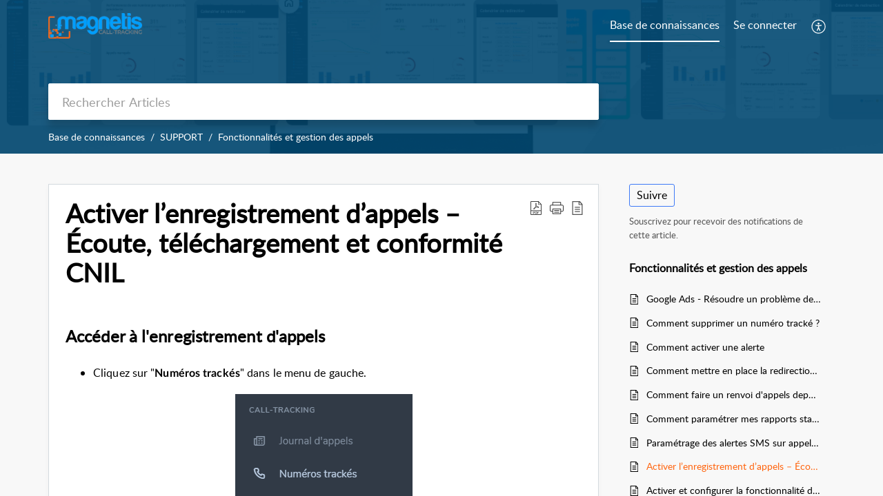

--- FILE ---
content_type: text/html;charset=UTF-8
request_url: https://support.magnetis.fr/portal/fr/kb/articles/activer-l-enregistrement-d-appels-ecouter-et-conserver-les-enregistrements
body_size: 10961
content:

<!DOCTYPE html>
<html id="portal_html" lang=fr><head>                  
<meta http-equiv="X-UA-Compatible" content="IE=edge" /><meta name="viewport" content="width=device-width, initial-scale=1, maximum-scale=1" /><meta http-equiv="Cache-Control" content="no-cache, no-store, must-revalidate" /><meta http-equiv="Pragma" content="no-cache" />
<title>Activer l’enregistrement d’appels – Écoute, téléchargement et conformité CNIL</title>
 
<meta  name="description" content="Accéder à l&#39;enregistrement d&#39;appels Cliquez sur &#34;Numéros trackés&#34; dans le menu de gauche. Cliquez sur &#34;détails&#34; du numéro choisi. Activer l&#39;enregistrement des conversations Cliquez sur &#34;Activer l&#39;enregistrement des appels&#34;. Configurez ..."/>
<meta  name="keywords" content="Activer L’enregistrement D’appels – Écoute, Téléchargement Et Conformité CNIL | MAGNETIS | Fonctionnalités Et Gestion Des Appels | SUPPORT"/>
<meta  name="twitter:card" content="summary"/>
 
<link rel="canonical" href="https://support.magnetis.fr/portal/fr/kb/articles/activer-l-enregistrement-d-appels-ecouter-et-conserver-les-enregistrements"/> 
<meta property="og:title" content="Activer l’enregistrement d’appels – Écoute, téléchargement et conformité CNIL" />
<meta property="og:site_name" content="MAGNETIS" />
<meta property="og:description" content="Accéder à l&#39;enregistrement d&#39;appels Cliquez sur &#34;Numéros trackés&#34; dans le menu de gauche. Cliquez sur &#34;détails&#34; du numéro choisi. Activer l&#39;enregistrement des conversations Cliquez sur &#34;Activer l&#39;enregistrement des appels&#34;. Configurez ..." />
<meta property="og:type" content="article" />
<meta property="og:locale" content="fr" />
<meta property="og:url" content="https://support.magnetis.fr/portal/fr/kb/articles/activer-l-enregistrement-d-appels-ecouter-et-conserver-les-enregistrements" />
<meta property="og:image" content="https://static.zohocdn.com/zohodeskstatic/app/fonts/headphone.45c2dad24829698c22fa.svg" />
 
<link  rel="alternate" hreflang="fr" href="https://support.magnetis.fr/portal/fr/kb/articles/activer-l-enregistrement-d-appels-ecouter-et-conserver-les-enregistrements"/>
<link  rel="alternate" hreflang="x-default" href="https://support.magnetis.fr/portal/fr/kb/articles/activer-l-enregistrement-d-appels-ecouter-et-conserver-les-enregistrements"/>
 
<link rel="preconnect" href="//static.zohocdn.com"><script nonce="238adb7f740c5736ce91b576b46d8468">var PortalInfo = JSON.parse("{\x22csp\x22:{\x22scriptSrcNonce\x22:\x22238adb7f740c5736ce91b576b46d8468\x22},\x22agentsLoginPageURL\x22:\x22\x22,\x22isJWTEnabled\x22:false,\x22endUsersLoginPageURL\x22:\x22https:\/\/accounts.zohoportal.eu\/accounts\/signin?_sh=false\x26portal=30009331568\x26client_portal=true\x26servicename=ZohoSupport\x26service_language=fr\x22,\x22profileStatus\x22:null,\x22i18NLangFile\x22:\x22fr_FR\x22,\x22isHCDomainForInlineImageEnabled\x22:false,\x22isNewCaptchaEnabled\x22:true,\x22nimbusEditorUrl\x22:\x22static.zohocdn.com\/zoho\-desk\-editor\x22,\x22isSEOClientRenderingEnabled\x22:false,\x22isEmbedChatButtonEnabled\x22:false,\x22agentSigninIframeURL\x22:\x22\x22,\x22isTicketExportEnabled\x22:true,\x22isRemoteAuthEnabled\x22:false,\x22isAttachmentFileTypeRestrictionEnabled\x22:true,\x22isTicketsViewCountEnabled\x22:false,\x22isCDNCustomScriptEnabled\x22:false,\x22helpCenterInfo\x22:{\x22tabs\x22:[{\x22isDefault\x22:false,\x22displayName\x22:\x22Accueil\x22,\x22name\x22:\x22Home\x22,\x22isVisible\x22:false},{\x22isDefault\x22:false,\x22displayName\x22:\x22MyRequests\x22,\x22name\x22:\x22Cases\x22,\x22isVisible\x22:false},{\x22isDefault\x22:true,\x22displayName\x22:\x22HelpCenter\x22,\x22name\x22:\x22Solutions\x22,\x22isVisible\x22:true},{\x22isDefault\x22:false,\x22displayName\x22:\x22Community\x22,\x22name\x22:\x22Community\x22,\x22isVisible\x22:true},{\x22isDefault\x22:false,\x22displayName\x22:\x22SubmitRequest\x22,\x22name\x22:\x22SubmitRequest\x22,\x22isVisible\x22:true}],\x22logoLinkBackUrl\x22:\x22https:\/\/support.magnetis.fr\x22,\x22departmentIds\x22:[\x22158322000005360097\x22,\x22158322000000006907\x22],\x22locale\x22:\x22fr\x22,\x22isOIDCEnabled\x22:false,\x22orgId\x22:\x2220095461689\x22,\x22CustomizationDetails\x22:{\x22footerHtml\x22:\x22\/portal\/hccustomize\/edbsn55c7fcff5f46394d2cc028db3af0b41e2b03647465b0703c5e93579315831d0904a1ebd97cb47213772bf62464de5622\/footer.html\x22,\x22headerHtml\x22:\x22\/portal\/hccustomize\/edbsn55c7fcff5f46394d2cc028db3af0b41e2b03647465b0703c5e93579315831d0904a1ebd97cb47213772bf62464de5622\/header.html\x22,\x22css\x22:\x22\/portal\/hccustomize\/edbsn55c7fcff5f46394d2cc028db3af0b41e2b03647465b0703c5e93579315831d0904a1ebd97cb47213772bf62464de5622\/stylesheet.css\x22,\x22customThemeId\x22:\x22158322000037075249\x22,\x22color\x22:{\x22menuBar\x22:{\x22border\x22:{\x22hex\x22:\x22#ffffff\x22,\x22opacity\x22:null},\x22normalMenu\x22:{\x22hex\x22:\x22#ffffff\x22,\x22opacity\x22:null},\x22selectedMenu\x22:{\x22hex\x22:\x22#ffffff\x22,\x22opacity\x22:null},\x22hoverMenuText\x22:null,\x22selectedMenuText\x22:null,\x22hoverMenu\x22:{\x22hex\x22:\x22#ff6611\x22,\x22opacity\x22:null},\x22normalMenuText\x22:null},\x22buttons\x22:{\x22secondary\x22:{\x22hex\x22:\x22#ff6611\x22,\x22opacity\x22:null},\x22primaryText\x22:{\x22hex\x22:\x22#ffffff\x22,\x22opacity\x22:null},\x22primary\x22:{\x22hex\x22:\x22#009efb\x22,\x22opacity\x22:null},\x22secondaryText\x22:{\x22hex\x22:\x22#ffffff\x22,\x22opacity\x22:null}},\x22tab\x22:null,\x22footer\x22:{\x22background\x22:{\x22hex\x22:\x22#ffffff\x22,\x22opacity\x22:null},\x22link\x22:{\x22hex\x22:\x22#afafaf\x22,\x22opacity\x22:null},\x22text\x22:{\x22hex\x22:\x22#afafaf\x22,\x22opacity\x22:null},\x22linkHover\x22:{\x22hex\x22:\x22#009efb\x22,\x22opacity\x22:null}},\x22breadCrumb\x22:{\x22background\x22:null,\x22text\x22:{\x22hex\x22:\x22#ffffff\x22,\x22opacity\x22:null},\x22hoverText\x22:{\x22hex\x22:\x22#cccccc\x22,\x22opacity\x22:null}},\x22link\x22:{\x22normalText\x22:{\x22hex\x22:\x22#000000\x22,\x22opacity\x22:null},\x22selectedText\x22:{\x22hex\x22:\x22#ff6611\x22,\x22opacity\x22:null},\x22primaryText\x22:null,\x22primaryHoverText\x22:null,\x22primarySelectedText\x22:null,\x22hoverText\x22:{\x22hex\x22:\x22#009efb\x22,\x22opacity\x22:null},\x22secondaryText\x22:null,\x22secondaryHoverText\x22:null},\x22header\x22:{\x22background\x22:{\x22image\x22:{\x22fileName\x22:\x22magnetis\-desk\-2.png\x22,\x22imageURL\x22:\x22https:\/\/desk.zoho.eu\/portal\/api\/customThemes\/158322000037075249\/images\/4043230000000092003?portalId=edbsn55c7fcff5f46394d2cc028db3af0b41e63974850dd71f86cdf5eaa0f5d22fca1\x22,\x22imageDataURI\x22:null,\x22id\x22:\x224043230000000092003\x22},\x22color\x22:{\x22hex\x22:\x22#004871\x22,\x22opacity\x22:null},\x22endColor\x22:null,\x22enabled\x22:[\x22image\x22,\x22color\x22],\x22startColor\x22:null},\x22backgroundImage\x22:null,\x22text\x22:{\x22hex\x22:\x22#ffffff\x22,\x22opacity\x22:null},\x22backgroundEnd\x22:null,\x22textHover\x22:null,\x22backgroundStart\x22:null},\x22body\x22:{\x22middleContainer\x22:null,\x22background\x22:{\x22hex\x22:\x22#f8f8f8\x22,\x22opacity\x22:null}}},\x22themeVersionID\x22:\x22v1176655604782\x22,\x22name\x22:\x22Classic\x22,\x22font\x22:null},\x22isMultiLayoutEnabled\x22:true,\x22isZohoOneEnabled\x22:false,\x22portalName\x22:\x22magnetisct\x22,\x22baseDomain\x22:\x22https:\/\/desk.zoho.eu\x22,\x22portalId\x22:\x22edbsn55c7fcff5f46394d2cc028db3af0b41e63974850dd71f86cdf5eaa0f5d22fca1\x22,\x22KB\x22:{\x22comments\x22:{\x22uuid\x22:\x2204bd5201\-54d3\-4dc4\-9313\-6b035cbef660\x22}},\x22id\x22:\x22158322000000120051\x22,\x22isSMSAuthEnabled\x22:false,\x22preferences\x22:{\x22isKBWatchListEnabled\x22:true,\x22isAccountTicketViewable\x22:false,\x22isArticleUpdatedTimeVisible\x22:true,\x22isMultiLayoutGridViewEnabled\x22:true,\x22articleFeedbackFormOnDislike\x22:\x22show\x22,\x22isSEONoIndexNoFollowSetAcrossAllPages\x22:false,\x22isSignUpFormCustomized\x22:false,\x22tocPosition\x22:\x22top\x22,\x22showFeedbackFormOnDislike\x22:true,\x22isTicketViewsEnabled\x22:true,\x22isCustomStatusFilterEnabled\x22:false,\x22isArticleAuthorInfoVisible\x22:false,\x22isSelfSignUp\x22:false,\x22isImageWaitEnabled\x22:true,\x22isKBEndUsersCommentEnabled\x22:false,\x22isCommunityEnabled\x22:false,\x22isKBModerationEnabled\x22:true,\x22isTocEnabled\x22:false,\x22isClientDebuggingEnabled\x22:false,\x22isPayloadEncryptionEnabled\x22:false,\x22guestUserAccessRestriction\x22:{\x22submitTicket\x22:false},\x22signupFormLayout\x22:\x22STATIC_FORM\x22,\x22isUserDeletionEnabled\x22:true,\x22isSEOSetAcrossAllPages\x22:true,\x22isHelpCenterPublic\x22:true,\x22searchScope\x22:\x22global\x22,\x22isKBCommentAttachmentsEnabled\x22:true,\x22isCommunityAtMentionEnabled\x22:true,\x22imageWaitingTime\x22:\x221000\x22,\x22isMultilingualEnabled\x22:false,\x22communityLandingPage\x22:\x22allcategory\x22,\x22isKBEnabled\x22:true,\x22isSecondaryContactsEnabled\x22:true,\x22isKBCommentsRecycleBinEnabled\x22:true,\x22isOnHoldEnabled\x22:true,\x22isContactAccountMultiMappingEnabled\x22:false,\x22isOTPBasedAuthenticationEnabled\x22:false,\x22isGamificationEnabled\x22:false,\x22isTagsEnabled\x22:false},\x22activeLocales\x22:[{\x22i18nLocaleName\x22:\x22Français (France)\x22,\x22name\x22:\x22MAGNETIS\x22,\x22locale\x22:\x22fr\x22,\x22type\x22:\x22DEFAULT\x22,\x22status\x22:\x22ACCESIBLE_IN_HELPCENTER\x22}],\x22url\x22:\x22https:\/\/support.magnetis.fr\/portal\/\x22,\x22logoUrl\x22:\x22https:\/\/contacts.zoho.eu\/file?ot=8\x26t=serviceorg\x26ID=20095461689\x22,\x22accountId\x22:\x2230009331568\x22,\x22locales\x22:[{\x22localeCode\x22:\x22fr\x22,\x22name\x22:\x22French (France)\x22}],\x22isDefault\x22:true,\x22name\x22:\x22MAGNETIS\x22,\x22favIconUrl\x22:\x22https:\/\/support.magnetis.fr\/portal\/api\/helpCenters\/158322000000120051\/favIcon\/4043230000000007015?orgId=20095461689\x22,\x22primaryLocale\x22:\x22fr\x22},\x22hcUsersSignInIframeURL\x22:\x22\x22,\x22showAgentLoginInHC\x22:false,\x22zAppsFrameUrl\x22:\x22{{uuId}}.zappsusercontent.eu\x22,\x22isCPSamlEnabled\x22:true,\x22zuid\x22:\x22\x22,\x22customScript\x22:null,\x22iamDomainOfHC\x22:\x22https:\/\/accounts.zohoportal.eu\x22,\x22gtmId\x22:null,\x22attachmentControl\x22:{\x22type\x22:\x22FULL_PERMISSION\x22},\x22cssforMobileOTP\x22:\x22\/portal\/css\/hc_new_signin.css\x22,\x22csrf_token\x22:\x2297e0540d\-3a89\-431f\-aa01\-0a0f4eca6d79\x22,\x22nimbusThemeUrl\x22:\x22static.zohocdn.com\/helpcenter\/classic\x22,\x22sandboxDomain\x22:\x22deskportal.zoho.eu\x22,\x22isTicketIdRedirectionEnabled\x22:true,\x22hcUsersSignUpRegisterScriptURL\x22:\x22\x22,\x22isSigninUsingZohoEnabled\x22:false,\x22pageSenseTrackingScript\x22:null,\x22isBotRequest\x22:true,\x22isGoalAnalyticsEnabled\x22:false,\x22moduleInfoMap\x22:{\x22Products\x22:{\x22changed_module_sanitized\x22:\x22products\x22,\x22changed_i18n_module\x22:\x22Produits\x22,\x22changed_module\x22:\x22Products\x22,\x22changed_module_apikey\x22:\x22products\x22,\x22changed_i18n_plural_module\x22:\x22Produits\x22,\x22changed_sing_module\x22:\x22Product\x22,\x22changed_plural_module\x22:\x22Products\x22,\x22changed_i18n_sing_module\x22:\x22Produit\x22},\x22Solutions\x22:{\x22changed_module_sanitized\x22:\x22knowledge\-base\x22,\x22changed_i18n_module\x22:\x22Base de connaissances\x22,\x22changed_module\x22:\x22Knowledge Base\x22,\x22changed_module_apikey\x22:\x22kbCategory\x22,\x22changed_i18n_plural_module\x22:\x22Articles\x22,\x22changed_sing_module\x22:\x22Article\x22,\x22changed_plural_module\x22:\x22Articles\x22,\x22changed_i18n_sing_module\x22:\x22Article\x22},\x22Contacts\x22:{\x22changed_module_sanitized\x22:\x22contacts\x22,\x22changed_i18n_module\x22:\x22Contacts\x22,\x22changed_module\x22:\x22Contacts\x22,\x22changed_module_apikey\x22:\x22contacts\x22,\x22changed_i18n_plural_module\x22:\x22Contacts\x22,\x22changed_sing_module\x22:\x22Contact\x22,\x22changed_plural_module\x22:\x22Contacts\x22,\x22changed_i18n_sing_module\x22:\x22Contact\x22},\x22Customers\x22:{\x22changed_module_sanitized\x22:\x22customers\x22,\x22changed_i18n_module\x22:\x22Clients\x22,\x22changed_module\x22:\x22Customers\x22,\x22changed_module_apikey\x22:\x22customers\x22,\x22changed_i18n_plural_module\x22:\x22Clients\x22,\x22changed_sing_module\x22:\x22Customer\x22,\x22changed_plural_module\x22:\x22Customers\x22,\x22changed_i18n_sing_module\x22:\x22Client\x22},\x22Cases\x22:{\x22changed_module_sanitized\x22:\x22tickets\x22,\x22changed_i18n_module\x22:\x22Tickets\x22,\x22changed_module\x22:\x22Tickets\x22,\x22changed_module_apikey\x22:\x22tickets\x22,\x22changed_i18n_plural_module\x22:\x22Tickets\x22,\x22changed_sing_module\x22:\x22Ticket\x22,\x22changed_plural_module\x22:\x22Tickets\x22,\x22changed_i18n_sing_module\x22:\x22Ticket\x22},\x22Accounts\x22:{\x22changed_module_sanitized\x22:\x22accounts\x22,\x22changed_i18n_module\x22:\x22Comptes\x22,\x22changed_module\x22:\x22Accounts\x22,\x22changed_module_apikey\x22:\x22accounts\x22,\x22changed_i18n_plural_module\x22:\x22Comptes\x22,\x22changed_sing_module\x22:\x22Account\x22,\x22changed_plural_module\x22:\x22Accounts\x22,\x22changed_i18n_sing_module\x22:\x22Compte\x22},\x22Community\x22:{\x22changed_module_sanitized\x22:\x22community\x22,\x22changed_i18n_module\x22:\x22Communauté\x22,\x22changed_module\x22:\x22Community\x22,\x22changed_module_apikey\x22:\x22community\x22,\x22changed_i18n_plural_module\x22:\x22Communauté\x22,\x22changed_sing_module\x22:\x22Community\x22,\x22changed_plural_module\x22:\x22Community\x22,\x22changed_i18n_sing_module\x22:\x22Communauté\x22}},\x22helpCentreIamDomain\x22:\x22https:\/\/accounts.zohoportal.eu\x22,\x22hcUsersForgotPwdIframeURL\x22:\x22\x22,\x22isNewAPIForKB\x22:true,\x22isCustomerHappinessEnabled\x22:false,\x22editorVersion\x22:\x225.3.7\x22,\x22agentForgotPwdURL\x22:\x22\x22,\x22editorUrl\x22:\x22https:\/\/static.zohocdn.com\/zoho\-desk\-editor\/EV5.3.7\/js\/ZohoDeskEditor.js\x22,\x22serviceName\x22:\x22ZohoSupport\x22,\x22isFolderPermalinkEnabled\x22:false,\x22userId\x22:\x22\x22,\x22accountsUrls\x22:{\x22forgotPasswordIframeUrl\x22:\x22https:\/\/support.magnetis.fr\/accounts\/p\/30009331568\/password?servicename=ZohoSupport\x22,\x22logoutUrl\x22:\x22https:\/\/support.magnetis.fr\/portal?logout=true\x26servicename=ZohoSupport\x22,\x22signInIframeUrl\x22:\x22https:\/\/support.magnetis.fr\/accounts\/p\/30009331568\/signin?servicename=ZohoSupport\x22,\x22reloginUrl\x22:\x22https:\/\/support.magnetis.fr\/accounts\/p\/30009331568\/account\/v1\/relogin?servicename=ZohoSupport\x22},\x22defaultDepId\x22:\x22158322000000006907\x22,\x22isFederatedLoginEnabled\x22:false,\x22isFreePlan\x22:false,\x22agentInterfaceIamDomain\x22:\x22https:\/\/accounts.zoho.eu\x22}")

function inIframe(){try{return window.self!==window.top}catch(n){return!0}}var loadingInIframe=inIframe()
try{if(loadingInIframe){var parentWindow=window.parent||{},portalPortalInfo=parentWindow.PortalInfo||{},parentHelpcenterInfo=portalPortalInfo.helpCenterInfo||{},parentPortalUrl=parentHelpcenterInfo.url,helpCenterInfo=PortalInfo.helpCenterInfo||{}
if(helpCenterInfo.url==parentPortalUrl){var hcCustomizationTemp=void 0===parentWindow.hcCustomization?!1:parentWindow.hcCustomization
!hcCustomizationTemp&&window.parent.location.reload()}}}catch(e){console.log("Couldn't access parent page")};
var deploymentType = "EU";
var isPortalMarketPlaceEnabled = "false";
var cdnDomain = {
portalJs : "//static.zohocdn.com\/helpcenter\/classic/",
portalCss : "//static.zohocdn.com\/helpcenter\/classic/",
portalImages : "//static.zohocdn.com\/helpcenter\/classic/",
portalFonts : "//static.zohocdn.com\/helpcenter\/classic/"
}
var awsDomain={
portalJs : "//static.zohocdn.com\/helpcenter\/classic/",
portalCss : "//static.zohocdn.com\/helpcenter\/classic/",
portalImages : "//static.zohocdn.com\/helpcenter\/classic/",
portalFonts : "//static.zohocdn.com\/helpcenter\/classic/"
}
PortalInfo [ "nimbusCDNFingerprints" ] = {"header.js":"header.6a6edccf745b23dbcf59_.js","customScript.js":"customScript.d5a871ba6523b3779511_.js","articleDetail.js":"articleDetail.4d27e03a9eb0a1afa445_.js","articles.js":"articles.24dc4e0cd1c5e774211e_.js","clonerepo.js":"clonerepo.c3ffb6623bc79276dfc4.js","community.js":"community.67a7cceaec159d41acec_.js","modalwidget.js":"modalwidget.ed37e19103563b90c499_.js","editorInit.js":"editorInit.4244bad058bd79231ec9.js","d3.js":"d3.30021d67a0d610173d29.js","react.js":"react.vendor.0a48cd3eb89bbe20219a_.js","widget.js":"widget.a71e355da229d1c4bbc0_.js","mpwidget.js":"mpwidget.44ef2702f0676f47da58_.js","article.js":"article.b28d11445130a98bb85d_.js","widgets.js":"widgets.9e2ea22529da2db20eab_.js","main.js":"main.0ddc345b4c967f8f1157_.js","topics.js":"topics.15e688ad0660a3a11f15_.js","contributors.js":"contributors.8686e3fbee84e920b61d_.js","profile.js":"profile.3a4cc03ca1a7340e2069_.js","ticket.js":"ticket.18742907bb154765e7cb_.js","vendor.js":"vendor.72bfdbd689aadd1621a4_.js","mpextensionconfig.js":"mpextensionconfig.aa77de54206e616688c7_.js","icon.js":"icon.717c4cb88b6ccfdbff99_.js","search.js":"search.734d032e8f0717980f4b_.js","runtime~main.js":"runtime~main.89c7b5308f02ce5741fc_.js","runtime~widget.js":"runtime~widget.8371065abd573b937bef_.js","authorizationPage.js":"authorizationPage.6266c944b24451aa1ee2_.js","module.js":"module.5595b6a298afd7e0f174_.js","articleComment.js":"articleComment.548edb38291531228b6b_.js","ZohoCharts.min.js":"ZohoCharts.min.89bd345183042d560e39.js","security.min.js":"security.min.96f5b4152fee1f3a3ac2.js","customScriptTn.js":"customScriptTn.3f2b8882088b51cc205f_.js"};
PortalInfo [ "nimbusCDNFingerprintsCSS" ] = {"articleComment.css":"articleComment.548edb38291531228b6b_.css","community.css":"community.67a7cceaec159d41acec_.css","main.css":"main.0ddc345b4c967f8f1157_.css","zohohckbarticlenotes.css":"zohohckbarticlenotes.8b286cc8a728307ce2d7.css","search.css":"search.734d032e8f0717980f4b_.css","modalwidget.css":"modalwidget.ed37e19103563b90c499_.css","articles.css":"articles.24dc4e0cd1c5e774211e_.css","mpwidget.css":"mpwidget.44ef2702f0676f47da58_.css","mpextensionconfig.css":"mpextensionconfig.aa77de54206e616688c7_.css","header.css":"header.6a6edccf745b23dbcf59_.css","print.css":"print.a2bd8b3813a692be8945.css","module.css":"module.5595b6a298afd7e0f174_.css","widgets.css":"widgets.9e2ea22529da2db20eab_.css","articleDetail.css":"articleDetail.4d27e03a9eb0a1afa445_.css","article.css":"article.b28d11445130a98bb85d_.css","authorizationPage.css":"authorizationPage.6266c944b24451aa1ee2_.css","topics.css":"topics.15e688ad0660a3a11f15_.css","showoriginal.css":"showoriginal.90dc7f13f3ad5280cd0b.css","profile.css":"profile.3a4cc03ca1a7340e2069_.css","ticket.css":"ticket.18742907bb154765e7cb_.css","kbeditorinner.css":"kbeditorinner.b049dd8bdf7d9fa2196b.css","hc_authentication.css":"hc_authentication.0079561f1ea082012434.css","contributors.css":"contributors.8686e3fbee84e920b61d_.css"} || {};
Object.assign ( PortalInfo [ "nimbusCDNFingerprints" ] || {}, {"header.js":"header.6a6edccf745b23dbcf59_.js","customScript.js":"customScript.d5a871ba6523b3779511_.js","articleDetail.js":"articleDetail.4d27e03a9eb0a1afa445_.js","articles.js":"articles.24dc4e0cd1c5e774211e_.js","clonerepo.js":"clonerepo.c3ffb6623bc79276dfc4.js","community.js":"community.67a7cceaec159d41acec_.js","modalwidget.js":"modalwidget.ed37e19103563b90c499_.js","editorInit.js":"editorInit.4244bad058bd79231ec9.js","d3.js":"d3.30021d67a0d610173d29.js","react.js":"react.vendor.0a48cd3eb89bbe20219a_.js","widget.js":"widget.a71e355da229d1c4bbc0_.js","mpwidget.js":"mpwidget.44ef2702f0676f47da58_.js","article.js":"article.b28d11445130a98bb85d_.js","widgets.js":"widgets.9e2ea22529da2db20eab_.js","main.js":"main.0ddc345b4c967f8f1157_.js","topics.js":"topics.15e688ad0660a3a11f15_.js","contributors.js":"contributors.8686e3fbee84e920b61d_.js","profile.js":"profile.3a4cc03ca1a7340e2069_.js","ticket.js":"ticket.18742907bb154765e7cb_.js","vendor.js":"vendor.72bfdbd689aadd1621a4_.js","mpextensionconfig.js":"mpextensionconfig.aa77de54206e616688c7_.js","icon.js":"icon.717c4cb88b6ccfdbff99_.js","search.js":"search.734d032e8f0717980f4b_.js","runtime~main.js":"runtime~main.89c7b5308f02ce5741fc_.js","runtime~widget.js":"runtime~widget.8371065abd573b937bef_.js","authorizationPage.js":"authorizationPage.6266c944b24451aa1ee2_.js","module.js":"module.5595b6a298afd7e0f174_.js","articleComment.js":"articleComment.548edb38291531228b6b_.js","ZohoCharts.min.js":"ZohoCharts.min.89bd345183042d560e39.js","security.min.js":"security.min.96f5b4152fee1f3a3ac2.js","customScriptTn.js":"customScriptTn.3f2b8882088b51cc205f_.js"} );
window.isAWSEnabled = false;
/* 			window.addCDNExpireCookie=function(){if("undefined"==typeof navigator||navigator.onLine){var n=new Date,t=new Date(n);t.setDate(n.getDate()+1),document.cookie="aws_cdn_failed=1;expires="+t.toGMTString()}},
window.isAWSCDNUrl=function(n,t){var i=window.awsDomain[t];return!(!i||-1===n.indexOf(i))},
window.onNotifyError=function(n,t){if(isAWSCDNUrl(n,t)){addCDNExpireCookie();location.reload(!0)}},
window.isAWSCDNFailed=function(){var n=document.cookie.match("aws_cdn_failed=(.*?)(;|$)");return!!n&&"1"===unescape(n[1])},
*/			window.getStaticDomain=function(){var n=cdnDomain;return window.staticDomain?Object.assign?Object.assign({},window.staticDomain,n):Object.keys(n).reduce(function(t,i){return t[i]=n[i],t},window.staticDomain):n},
window.makeRequest=function(n,t){return new Promise(function(i,e){var o=new XMLHttpRequest;o.open(n,t),o.onload=function(){this.status>=200&&this.status<300?i(o.response):e({status:this.status,statusText:o.statusText})},o.send()})},
window.staticDomain=getStaticDomain();

if(!window.Promise){var setTimeoutFunc=setTimeout;function noop(){}function bind(e,n){return function(){e.apply(n,arguments)}}function handle(e,n){for(;3===e._state;)e=e._value;0!==e._state?(e._handled=!0,Promise._immediateFn(function(){var t=1===e._state?n.onFulfilled:n.onRejected;if(null!==t){var o;try{o=t(e._value)}catch(e){return void reject(n.promise,e)}resolve(n.promise,o)}else(1===e._state?resolve:reject)(n.promise,e._value)})):e._deferreds.push(n)}function resolve(e,n){try{if(n===e)throw new TypeError("A promise cannot be resolved with itself.");if(n&&("object"==typeof n||"function"==typeof n)){var t=n.then;if(n instanceof Promise)return e._state=3,e._value=n,void finale(e);if("function"==typeof t)return void doResolve(bind(t,n),e)}e._state=1,e._value=n,finale(e)}catch(n){reject(e,n)}}function reject(e,n){e._state=2,e._value=n,finale(e)}function finale(e){2===e._state&&0===e._deferreds.length&&Promise._immediateFn(function(){e._handled||Promise._unhandledRejectionFn(e._value)});for(var n=0,t=e._deferreds.length;n<t;n++)handle(e,e._deferreds[n]);e._deferreds=null}function Handler(e,n,t){this.onFulfilled="function"==typeof e?e:null,this.onRejected="function"==typeof n?n:null,this.promise=t}function doResolve(e,n){var t=!1;try{e(function(e){t||(t=!0,resolve(n,e))},function(e){t||(t=!0,reject(n,e))})}catch(e){if(t)return;t=!0,reject(n,e)}}window.Promise=function e(n){if(!(this instanceof e))throw new TypeError("Promises must be constructed via new");if("function"!=typeof n)throw new TypeError("not a function");this._state=0,this._handled=!1,this._value=void 0,this._deferreds=[],doResolve(n,this)};var _proto=Promise.prototype;_proto.catch=function(e){return this.then(null,e)},_proto.then=function(e,n){var t=new this.constructor(noop);return handle(this,new Handler(e,n,t)),t},Promise.all=function(e){return new Promise(function(n,t){if(!e||void 0===e.length)throw new TypeError("Promise.all accepts an array");var o=Array.prototype.slice.call(e);if(0===o.length)return n([]);var r=o.length;function i(e,s){try{if(s&&("object"==typeof s||"function"==typeof s)){var c=s.then;if("function"==typeof c)return void c.call(s,function(n){i(e,n)},t)}o[e]=s,0==--r&&n(o)}catch(e){t(e)}}for(var s=0;s<o.length;s++)i(s,o[s])})},Promise.resolve=function(e){return e&&"object"==typeof e&&e.constructor===Promise?e:new Promise(function(n){n(e)})},Promise.reject=function(e){return new Promise(function(n,t){t(e)})},Promise.race=function(e){return new Promise(function(n,t){for(var o=0,r=e.length;o<r;o++)e[o].then(n,t)})},Promise._immediateFn="function"==typeof setImmediate&&function(e){setImmediate(e)}||function(e){setTimeoutFunc(e,0)},Promise._unhandledRejectionFn=function(e){"undefined"!=typeof console&&console&&console.warn("Possible Unhandled Promise Rejection:",e)}}
var headerHtmlPromise, footerHtmlPromise;
var customizationObj= PortalInfo.helpCenterInfo.CustomizationDetails || {};
if(customizationObj.headerHtml){
headerHtmlPromise= makeRequest('GET',customizationObj.headerHtml)//No I18N
}
if(customizationObj.footerHtml){
footerHtmlPromise= makeRequest('GET',customizationObj.footerHtml)//No I18N
}</script><link href="https://support.magnetis.fr/portal/api/helpCenters/158322000000120051/favIcon/4043230000000007015?orgId=20095461689" TYPE='IMAGE/X-ICON' REL='SHORTCUT ICON'/>
<link rel="stylesheet" type="text/css" integrity="sha384-cv/IQ9bSK6Ymtc46c0V/wrDabmwp2t6DqB9q/ty4O+VfpyN+lU5ESW5ergn1K0D/" crossorigin="anonymous" href="//static.zohocdn.com/helpcenter/classic/css/main.0ddc345b4c967f8f1157_.css"></link>
<style id="customCss"></style>

<link id="customStyleSheet" href="/portal/hccustomize/edbsn55c7fcff5f46394d2cc028db3af0b41e2b03647465b0703c5e93579315831d0904a1ebd97cb47213772bf62464de5622/stylesheet.css" rel="stylesheet" type="text/css" />
<script type="text/javascript" nonce="238adb7f740c5736ce91b576b46d8468" integrity="sha384-Q7/Yr/2TO46oYNB3uQ4uE/TYh2fMoAH/aGCKNIqIGCptCr54FIJ0rBi1MCk83Ozp" crossorigin="anonymous"  src="//static.zohocdn.com/helpcenter/classic/js/react.vendor.0a48cd3eb89bbe20219a_.js"></script>
<script type="text/javascript" nonce="238adb7f740c5736ce91b576b46d8468" integrity="sha384-xdVuD/SSHyC04EfOfHUTp93zV5EyKRx0aZ7VdkwwDod8veD+NUEP2Z2q/uDq6bIB" crossorigin="anonymous" src="//static.zohocdn.com/helpcenter/classic/js/vendor.72bfdbd689aadd1621a4_.js"></script>
<script type="text/javascript" nonce="238adb7f740c5736ce91b576b46d8468" integrity="sha384-LrLta0n2m1Dcymm5Hw9MmgsU2n+N0fc0Du6Vd1oanLpYaXLtdsWsqJ+59ZoRCsIQ" crossorigin="anonymous" src="//static.zohocdn.com/helpcenter/classic/js/main.0ddc345b4c967f8f1157_.js"></script>
<script type="text/javascript" nonce="238adb7f740c5736ce91b576b46d8468" integrity="sha384-JleFFg0nhNB6R/0wxgYkEMVSfJWMXIuNwvQGQKEdQCasb2s3TYnJtOGUCDWonbrw" crossorigin="anonymous" src="//static.zohocdn.com/helpcenter/classic/js/runtime~main.89c7b5308f02ce5741fc_.js"></script>
<script type="text/javascript" nonce="238adb7f740c5736ce91b576b46d8468" integrity="sha384-EzGBPrfiYqlneQ2SDkStVn2kIVr5lXBdg1jG1xJq+njsnk6RucX18yOuHqDpL1gX" crossorigin="anonymous" src="//static.zohocdn.com/helpcenter/classic/i18n/fr_FR.e126ebc750128b538baf.js"></script></head><body class="body"><div id="container"/>
<h1>Activer l’enregistrement d’appels – Écoute, téléchargement et conformité CNIL</h1>

<div id="seoBodyContent"><div><div><h1>Activer l’enregistrement d’appels – Écoute, téléchargement et conformité CNIL</h1></div>
<div><span><div><div><h2 id="Accder__lenregistrement_dappels" class="toc_anchors" style="box-sizing: border-box; color: rgb(0, 0, 0); letter-spacing: 0.1px">Accéder à l'enregistrement d'appels<br style="box-sizing: border-box" /></h2><ol style="box-sizing: border-box; color: rgb(0, 0, 0); font-size: 16px; letter-spacing: 0.1px"><li class="sty__aclyvh__cls" style="box-sizing: border-box; list-style-type: disc">Cliquez sur &quot;<b style="box-sizing: border-box">Numéros trackés</b>&quot; dans le menu de gauche.<br style="box-sizing: border-box" /></li></ol><div class=" align-center sty__gmhkfn__cls" style="box-sizing: border-box; text-align: center; color: rgb(0, 0, 0); font-size: 16px; letter-spacing: 0.1px"><img src="https://support.magnetis.fr/galleryDocuments/edbsnd843b4eafe1be090a699eba488861d71037c01305d2446c090de30355f1f50737d0927e3bc738ac6054b61f1db1b3ae1d0ba407cb457926fb4c9e52e968579d9?inline=true" style="padding: 0; max-width: 100%; box-sizing: border-box"><br style="box-sizing: border-box" /></div><ol style="box-sizing: border-box; color: rgb(0, 0, 0); font-size: 16px; letter-spacing: 0.1px"><li class="sty__3l0o41__cls" style="box-sizing: border-box; list-style-type: disc">Cliquez sur &quot;<b style="box-sizing: border-box">détails</b>&quot; du numéro choisi.<br style="box-sizing: border-box" /></li></ol><div class=" align-center sty__1gzbf3__cls" style="box-sizing: border-box; text-align: center; color: rgb(0, 0, 0); font-size: 16px; letter-spacing: 0.1px"><div class="target_moving" id="target_mov_img_4009510001841503" style="box-sizing: border-box"><img src="https://support.magnetis.fr/galleryDocuments/edbsnd843b4eafe1be090a699eba488861d715b71e531fc04e128538777ba927fe104ff0876267c478e9bb5daa199621cea4c6a38fe71c7cce8b05618224994c4904e?inline=true" style="padding: 0; max-width: 100%; box-sizing: border-box"><br style="box-sizing: border-box" /></div></div><div style="box-sizing: border-box; color: rgb(0, 0, 0); font-size: 16px; letter-spacing: 0.1px"><br style="box-sizing: border-box" /></div><div style="box-sizing: border-box; color: rgb(0, 0, 0); font-size: 16px; letter-spacing: 0.1px"><br style="box-sizing: border-box" /></div><h2 id="Activer_lenregistrement_des_conversations" class="toc_anchors" style="box-sizing: border-box; color: rgb(0, 0, 0); letter-spacing: 0.1px">Activer l'enregistrement des conversations<br style="box-sizing: border-box" /></h2><ol style="box-sizing: border-box; color: rgb(0, 0, 0); font-size: 16px; letter-spacing: 0.1px"><li class="sty__kvw88i__cls" style="box-sizing: border-box; list-style-type: disc">Cliquez sur &quot;<b>Activer l'enregistrement des appels</b>&quot;.<br style="box-sizing: border-box" /></li></ol><div class=" align-center sty__m8ycu6__cls" style="box-sizing: border-box; text-align: center; color: rgb(0, 0, 0); font-size: 16px; letter-spacing: 0.1px"><img src="https://support.magnetis.fr/galleryDocuments/edbsnd843b4eafe1be090a699eba488861d718ff735a682ffdbb8f88fde08a916ee54bafcb9fcb3fff16cebb5466e1633b4c4815a913c0ea7c3ded7d7d0104fad8b5d?inline=true" style="padding: 0px; max-width: 100%; box-sizing: border-box" data-zdeskdocid="img_6740426611569601" class="docsimage" data-zdeskdocselectedclass="original"><br style="box-sizing: border-box" /></div><ol><li style="list-style-type: disc">Configurez l'enregistrement de vos futurs appels.<br /></li></ol><div><div class="target_moving" id="target_mov_img_8318801140132599" align="center"><img src="https://support.magnetis.fr/galleryDocuments/edbsnd843b4eafe1be090a699eba488861d71b02cc2011a3c4007c68387b17663394a7330a13977db20752ad6266bd944ca9f2dd4b34cb47d6538583760b63194d7d1?inline=true" style="padding: 0px; max-width: 100%; box-sizing: border-box; width: 809px; height: auto" data-zdeskdocid="img_8318801140132599" class="docsimage" data-zdeskdocselectedclass="original"></div><div><br /></div></div><h2 id="Consulter_ses_enregistrements" class="toc_anchors sty__2xpv09__cls" style="box-sizing: border-box; color: rgb(0, 0, 0); letter-spacing: 0.1px">Consulter ses enregistrements<br style="box-sizing: border-box" /></h2><ol style="box-sizing: border-box; color: rgb(0, 0, 0); font-size: 16px; letter-spacing: 0.1px"><li class="sty__zwgogn__cls" style="box-sizing: border-box; list-style-type: disc">Cliquez sur &quot;<b style="box-sizing: border-box">Journal d'appels</b>&quot; dans le menu de gauche.</li></ol><div class=" align-center sty__j0a0ww__cls" style="box-sizing: border-box; text-align: center; color: rgb(0, 0, 0); font-size: 16px; letter-spacing: 0.1px"><img src="https://support.magnetis.fr/galleryDocuments/edbsnd843b4eafe1be090a699eba488861d71fad202b7a433e2a1e8dfde22c23146db608966da60e18dbc683357e226836edbde8a5c3df9ed710ff9cde02837d02992?inline=true" style="padding: 0; max-width: 100%; box-sizing: border-box"><br style="box-sizing: border-box" /></div><ol style="box-sizing: border-box; color: rgb(0, 0, 0); font-size: 16px; letter-spacing: 0.1px"><li class="sty__8t6voa__cls" style="box-sizing: border-box; list-style-type: disc">Vos enregistrements se trouvent dans la colonne dans le détail de chaque appel.<br style="box-sizing: border-box" /></li></ol><div class=" align-center sty__y1fnx5__cls" style="box-sizing: border-box; text-align: center; color: rgb(0, 0, 0); font-size: 16px; letter-spacing: 0.1px"><img src="https://support.magnetis.fr/galleryDocuments/edbsnd843b4eafe1be090a699eba488861d71e422c5f95d18bf57cb837abf02294406971068e8c49a10ea9843bf388c339eb16dcebd7a2ebeef6183f9c713bfc848c4?inline=true" style="padding: 0; max-width: 100%; box-sizing: border-box"><br /></div><div class=" align-center sty__y1fnx5__cls" style="box-sizing: border-box; text-align: center; color: rgb(0, 0, 0); font-size: 16px; letter-spacing: 0.1px"><br /></div><div class=" align-center sty__y1fnx5__cls" style="box-sizing: border-box; text-align: center; color: rgb(0, 0, 0); font-size: 16px; letter-spacing: 0.1px"><img src="https://support.magnetis.fr/galleryDocuments/edbsnd843b4eafe1be090a699eba488861d71a169755367130fe552605403c2f09113aea20caad20c095352a0320602564073dc66ec241f2bb04ffaf85d0c1875643a?inline=true" style="padding: 0; max-width: 100%; box-sizing: border-box"><br style="box-sizing: border-box" /></div><div class=" align-left sty__0g9g9x__cls" style="box-sizing: border-box; color: rgb(0, 0, 0); font-size: 16px; letter-spacing: 0.1px">Vous avez la possibilité de les :<br style="box-sizing: border-box" /></div><ol style="box-sizing: border-box; color: rgb(0, 0, 0); font-size: 16px; letter-spacing: 0.1px"><li class="sty__qr6vvq__cls" style="box-sizing: border-box; list-style-type: disc">Écouter.&nbsp;<br style="box-sizing: border-box" /></li><li class="sty__7dcayq__cls" style="box-sizing: border-box; list-style-type: disc">Télécharger.&nbsp;<br style="box-sizing: border-box" /></li><li class="sty__j6qqha__cls" style="box-sizing: border-box; list-style-type: disc">Supprimer.<br style="box-sizing: border-box" /></li></ol><div style="box-sizing: border-box; color: rgb(0, 0, 0); font-size: 16px; letter-spacing: 0.1px"><span class="KB_New_Editor_Highlights sty__zkg8x7__cls" style="box-sizing: border-box; margin: 10px 0px; position: relative; display: inline-block; padding: 10px 10px 10px 40px; background-color: rgb(193, 225, 244); border-right: 5px solid rgb(167, 212, 234)"><div><img alt="Info" data-image="contentStyle" data-type="non-resize" src="https://img.zohostatic.com/zde/static/images/info.png" class="sty__c5a8f1__cls" style="box-sizing: border-box; position: absolute; left: 12px; top: 14px; width: 15px; max-width: 100%; cursor: pointer; pointer-events: none"></div><ol style="box-sizing: border-box"><li class="sty__rv9plc__cls" style="box-sizing: border-box; list-style-type: disc">Les enregistrements sont conservés 25 jours et sont automatiquement supprimés au terme de cette période.<br style="box-sizing: border-box" /></li><li class="sty__qqzqo4__cls" style="box-sizing: border-box; list-style-type: disc">Coût supplémentaire à l'enregistrement.</li></ol></span></div><div style="box-sizing: border-box; color: rgb(0, 0, 0); font-size: 16px; letter-spacing: 0.1px"><br style="box-sizing: border-box" /></div><h2 id="Rglementation_lie__lenregistrement_des_conversations" class="toc_anchors" style="box-sizing: border-box; color: rgb(0, 0, 0); letter-spacing: 0.1px">Règlementation liée à l'enregistrement des conversations</h2><div style="box-sizing: border-box; color: rgb(0, 0, 0); font-size: 16px; letter-spacing: 0.1px">L'enregistrement des conversations est soumis au&nbsp;<b style="box-sizing: border-box">respect de la législation et en particulier à la protection des données personnelles</b>.<br style="box-sizing: border-box" /></div><div style="box-sizing: border-box; color: rgb(0, 0, 0); font-size: 16px; letter-spacing: 0.1px">Lorsqu'un
 client appelle vos numéros trackés, vous devez activer le message 
pré-appel qui indique au client qu'il est enregistré. Pour cela, nous 
mettons à disposition cette option dans l'interface :<br style="box-sizing: border-box" /></div><div style="box-sizing: border-box; color: rgb(0, 0, 0); font-size: 16px; letter-spacing: 0.1px"><div class="target_moving" id="target_mov_img_46547442752640333" align="center" style="box-sizing: border-box"><img src="https://support.magnetis.fr/galleryDocuments/edbsnd843b4eafe1be090a699eba488861d716f3fe8d98e8226978399b94b8b838f6cfb867ab347c1a70f6676851c444b3b0405acf5fd1a8ef27e929cea05d5e8c4ff?inline=true" style="padding: 0; max-width: 100%; box-sizing: border-box"><br /></div></div><div style="box-sizing: border-box; color: rgb(0, 0, 0); font-size: 16px; letter-spacing: 0.1px">Nous
 vous recommandons l'activation du paramètre &quot;Annonce complète avec 
désactivation via #&quot; qui permet d'expliquer à l'appelant la méthode pour
 stopper l'enregistrement. Si l'appelant clique sur # dans le temps 
dédié (temps de l'annonce vocale), vous ne verrez pas l'enregistrement 
dans votre journal d'appel. SI il ne clique pas sur # ou clique sur une 
autre touche, alors l'enregistrement de la conversation sera effectué et
 sera disponible dans votre journal d'appels.<br style="box-sizing: border-box" /></div><div style="box-sizing: border-box; color: rgb(0, 0, 0); font-size: 16px; letter-spacing: 0.1px">L'option &quot;Annonce simplifiée&quot; réduit la longueur du message audio mais conserve la fonctionnalité de désactivation via le #.<br style="box-sizing: border-box" /></div><div style="box-sizing: border-box; color: rgb(0, 0, 0); font-size: 16px; letter-spacing: 0.1px">L'option
 &quot;Désactivées&quot; enregistre la conversation dans tous les cas, cette 
option n'est pas recommandée si vos numéros trackés sont exposés en 
externe.<br style="box-sizing: border-box" /></div><div style="box-sizing: border-box; color: rgb(0, 0, 0); font-size: 16px; letter-spacing: 0.1px"><br style="box-sizing: border-box" /></div><div style="box-sizing: border-box; color: rgb(0, 0, 0); font-size: 16px; letter-spacing: 0.1px">En complément,<b style="box-sizing: border-box">&nbsp;vous devez informer vos salariés de l'existence du dispositif</b>&nbsp;et
 leur mettre à disposition des moyens d'appels non reliés au système 
d'enregistrement. Pour en savoir plus, vous pouvez vous référer à 
l'article<a href="https://www.cnil.fr/fr/lecoute-et-lenregistrement-des-appels-sur-le-lieu-de-travail" target="_blank" style="box-sizing: border-box; cursor: pointer; color: rgb(228, 99, 23)" rel="noopener noreferrer">&nbsp;L’écoute et l’enregistrement des appels sur le lieu de travail</a>&nbsp;de la CNIL.<br style="box-sizing: border-box" /></div><div style="box-sizing: border-box; color: rgb(0, 0, 0); font-size: 16px; letter-spacing: 0.1px"><br style="box-sizing: border-box" /></div><div style="box-sizing: border-box; color: rgb(0, 0, 0); font-size: 16px; letter-spacing: 0.1px">Pour
 information, nous consignons chaque lecture d'enregistrement dans nos 
journaux d'évènements afin de garantir l'accès à l'écoute aux personnes 
habilitées. Votre gestionnaire de compte pourra vous fournir la liste 
des évènements en cas de besoin.</div></div><div><br /></div></div></span><div>
</div>
<ul></ul>
<ul><li><h1>Related Articles</h1></li>
<li><a href="https://support.magnetis.fr/portal/fr/kb/articles/conformite-rgpd-et-base-documentaire" rel="noopener" target="_blank" ><h2>Conformité RGPD - Base documentaire</h2></a><div><span>La mise en conformité avec le Règlement Général sur la Protection des Données (RGPD) est un pilier essentiel de notre engagement envers la sécurité et la confidentialité des données au sein de Magnétis. Cette base documentaire a été conçue pour ...</span></div></li>
<li><a href="https://support.magnetis.fr/portal/fr/kb/articles/rgpd-et-mon-compte-de-call-tracking-regles-et-parametrage" rel="noopener" target="_blank" ><h2>RGPD et mon compte de call-tracking. Règles et paramétrage.</h2></a><div><span>L’entrée en vigueur du Réglement Général sur la Protection des Données (RGPD) le 25 mai 2018 a renforcé les règles de traitement et de gestion des données à caractère personnel. Dans notre activité d&#39;exploitation de l&#39;outil de Call-tracking Magnétis, ...</span></div></li>
<li><a href="https://support.magnetis.fr/portal/fr/kb/articles/filtrer-appels-indesirables-blacklists-listes-noires-greylist-listes-grises" rel="noopener" target="_blank" ><h2>Filtrer vos appels indésirables avec les blacklists (listes noires) et les greylist (listes grises)</h2></a><div><span>Le démarchage téléphonique et les appels indésirables sont un problème majeur pour les professionnels : ils génèrent une perte de temps, polluent les statistiques marketing et perturbent le suivi des performances. Pour répondre à ce besoin, Magnétis ...</span></div></li>
<li><a href="https://support.magnetis.fr/portal/fr/kb/articles/comment-gerer-mes-appels-manques" rel="noopener" target="_blank" ><h2>Comment gérer les appels manqués ?</h2></a><div><span>Un appel manqué peut représenter une opportunité commerciale perdue. Chaque prospect qui ne parvient pas à joindre votre entreprise risque de se tourner vers un concurrent. C’est pourquoi le call-tracking Magnétis vous aide à identifier, mesurer et ...</span></div></li>
<li><a href="https://support.magnetis.fr/portal/fr/kb/articles/deployer-call-tracking-site-annonces" rel="noopener" target="_blank" ><h2>Comment déployer le call-tracking sur un site d’annonces ?</h2></a><div><span>Dans l’immobilier comme dans l’automobile, les portails d’annonces en ligne (Leboncoin, SeLoger, Bien’ici, LaCentrale, L’Argus…) sont devenus des canaux incontournables pour générer des contacts qualifiés. Mais savez-vous combien d’appels ...</span></div></li>
</ul>
</div> 
<script nonce="238adb7f740c5736ce91b576b46d8468">renderApp && renderApp();</script>
</body></html>

--- FILE ---
content_type: text/css;charset=UTF-8
request_url: https://static.zohocdn.com/helpcenter/classic/css/main.0ddc345b4c967f8f1157_.css
body_size: 21887
content:
@charset "UTF-8";.Components__connectionItem{display:flex;align-items:center;padding:1rem 1.5rem;border-bottom:1px solid border2}.Components__confBtn{margin:0 0 0 1rem}html[dir="rtl"] .Components__confBtn{margin:0 1rem 0 0}.Layout__oneColumn,.Layout__twoColumn,.Layout__twoColumn2,.Layout__twoColumnReverse{max-width:73.125rem;min-height:75vh;position:relative;transition:max-width 200ms ease;display:flex;flex-wrap:wrap;justify-content:space-between;padding:0 .9375rem 2.5rem;margin:0 auto;background-color:transparent;box-sizing:border-box}.Layout__twoColumn2{padding:2.5rem 0 0}.Layout__oneColumn::after,.Layout__twoColumn::after,.Layout__twoColumnReverse::after,.Layout__layout1::after,.Layout__layout2::after{content:'';clear:both;display:block}.Layout__layout2{padding:0 1.25rem 0 2.75rem}.Layout__twoColumn2 .Layout__layout2{padding:0}html[dir="rtl"] .Layout__layout2{padding:0 2.1875rem 0 1.25rem}.Layout__oneColumn{display:block}.Layout__columnNone{display:none}.Layout__outTransition{width:70%;transition:all 200ms ease}.Layout__collapsefullWidth{width:100%;padding:0 9.375rem;transition:all .2s ease-in-out}.Layout__ColmnChangeCollapse{width:100%;transition:all .2s ease-in-out}.Layout__twoColumn .Layout__layout1,.Layout__twoColumn .Layout__layout2,.Layout__twoColumnReverse .Layout__layout1,.Layout__twoColumnReverse .Layout__layout2{width:100%}.Layout__layoutCollapseGutterTillSmall{padding:0 .9375rem;margin:0 auto}.Layout__twoColumnReverse .Layout__layout2{padding-right:0;padding-left:1.59rem}html[dir="rtl"] .Layout__twoColumnReverse .Layout__layout2{padding-right:1.59rem;padding-left:0}html[dir='rtl'] .Layout__twoColumnReverse.Layout__columnReverse .Layout__layout2{padding-right:0}.Layout__twoColumnReverse.Layout__columnReverse .Layout__layout1{padding-left:1.59rem}html[dir="rtl"] .Layout__twoColumnReverse.Layout__columnReverse .Layout__layout1{padding-left:0;padding-right:1.59rem}.Layout__columnReverse .Layout__layout2{padding-left:0}@media(max-width:769px){.Layout__layout{padding:0;margin:1.5625rem 0 3.125rem 0}.Layout__twoColumnReverse .Layout__layout2,.Layout__twoColumn .Layout__layout1{padding:0}.Layout__twoColumn .Layout__layout2{margin-top:1.5625rem;padding:0}.Layout__oneColumn,.Layout__twoColumn,.Layout__twoColumnReverse{padding:0 1rem;flex-direction:column;justify-content:start}.Layout__twoColumnReverse.Layout__columnReverse .Layout__layout1{padding:0}.Layout__twoColumnReverse .Layout__layout2{padding:0}html[dir="rtl"] .Layout__twoColumnReverse.Layout__columnReverse .Layout__layout1{padding:0}html[dir="rtl"] .Layout__twoColumnReverse .Layout__layout2{padding:0}html[dir="rtl"] .Layout__layout2{padding:0}}@media(min-width:769px){.Layout__twoColumn .Layout__layout1{width:70%;position:relative}.Layout__twoColumn .Layout__layout2{width:30%}.Layout__twoColumn2 .Layout__layout1{width:25%}.Layout__twoColumn2 .Layout__layout2{width:75%;padding:0 1rem}.Layout__twoColumnReverse .Layout__layout2{width:71.666667%}.Layout__twoColumnReverse .Layout__layout1{width:28.333333%}.Layout__columnReverse{display:flex;flex-direction:row-reverse}}.Layout__layoutCollapseGutterTillSmall{padding-right:.9375rem;padding-left:.9375rem;margin:0 auto}.ac_underline_links a,.ac_underline_links a *,.ac_underline_links [role="link"],.ac_underline_links [data-act-underline="true"]{text-decoration-line:underline !important;text-decoration-thickness:1px !important;text-decoration-color:currentColor !important;text-underline-offset:3px}.ac_highlight_headings,.ac_highlight_headings [role="heading"],.ac_highlight_headings h1,.ac_highlight_headings h2,.ac_highlight_headings h3,.ac_highlight_headings h4,.ac_highlight_headings h5,.ac_highlight_headings h6{outline:2px solid var(--highlight-headings-outline) !important;outline-offset:2px !important}.text-magnifier-tooltip{position:fixed;background:var(--text-magnifier-tooltip-bg);color:#fff;padding:8px 12px;border-radius:4px;font-size:20px;font-weight:bold;pointer-events:none;z-index:10000;max-width:300px;word-wrap:break-word;display:none}.text-magnifier-tooltip.visible{display:block}.reading-guide-line{position:fixed;max-width:500px;width:100%;height:5px;border-radius:50px;background-color:var(--reading-guide-line-bg);border:solid 3px var(--reading-guide-line-border);pointer-events:none;z-index:10000;opacity:0;transition:opacity .2s ease}.reading-guide-line.visible{opacity:1}.reading-mask-container{position:fixed;top:0;left:0;width:100%;height:100%;pointer-events:none;z-index:9999}.reading-mask-overlay{position:fixed;left:0;width:100%;background:var(--reading-mask-overlay-bg);pointer-events:none}.reading-mask-top{top:0}.reading-mask-bottom{bottom:0;height:calc(100vh - 0px)}.ac_full_width #layoutContainer,.ac_full_width #navBarContainer,.ac_full_width #titleSearch,.ac_full_width #searchBtnContainer{max-width:80rem}.ac_stop_animation *,.ac_stop_animation *:hover,.ac_stop_animation *:active,.ac_stop_animation *:focus{animation:none !important;transition:none !important;scroll-behavior:auto !important}.ac_stop_animation .Message__messageShow,.ac_stop_animation .Message__typeRestrictionMessageShow{left:35% !important}.LocalePopup__defaultLang{border-radius:0 0 5px 5px}@media(max-width:768px){.reading-guide-line{width:80%}}.ac_text_align_left{text-align:left}.ac_text_align_center,.ac_text_align_center input{text-align:center}.ac_text_align_right,.ac_text_align_right input{text-align:right}.ac_text_align_right .CategorySection__categoryDrop{padding-right:40px}.ac_text_align_center .ModuleItem__artList,.ac_Text_align_center .zd_hc_accordion_title_inner,.ac_text_align_center .SubscribeDepart__depname,.ac_text_align_center .TitleContainer__title,.ac_text_align_center .ProfileTabs__tabName,.ac_text_align_center .Form__label:not(.Form__mandatoryStar) span,.ac_text_align_center .TopicForm__title,.ac_text_align_center .DepFollow__depFollow li,.ac_text_align_center .DashBoardContainer__profileHeadTitle,.ac_text_align_center .WatchListContainer__userTitle,.ac_text_align_center .Menu__heading{flex:1}.ac_text_align_center .ArticleDetailLeftContainer__contents *,.ac_text_align_center .commonStyle__link,.ac_text_align_center .commonStyle__active,.ac_text_align_center #signin_div .fieldcontainer,.ac_text_align_center textarea,.ac_text_align_center input{text-align:center;text-align:--webkit-center}.ac_text_align_center .ForumListItem__topic_breadCrumb_cont,.ac_text_align_center .Form__label.Form__mandatoryStar,.ac_text_align_center #title_field_cf_ram_nested_picklist{justify-content:center}.ac_text_align_center .title_field_departmentId{width:50%}.ac_text_align_center #title_field_cf_ram_nested_picklist span,.ac_text_align_center #title_field_cf_multiselect_4 span,.ac_text_align_center .title_field_departmentId span{flex:unset}.ac_text_align_center .Form__input.Form__formElement,.ac_text_align_center .ManageAccountContainer__vertMid{width:100%}.ac_text_align_center .GamificationLevel__animateTrack{text-align:initial}.ac_text_align_right .ModuleItem__artList,.ac_Text_align_right .zd_hc_accordion_title_inner,.ac_text_align_right .SubscribeDepart__depname,.ac_text_align_right .TitleContainer__title,.ac_text_align_right .ProfileTabs__tabName,.ac_text_align_right .Form__label:not(.Form__mandatoryStar) span,.ac_text_align_right .TopicForm__title,.ac_text_align_right .DashBoardContainer__profileHeadTitle,.ac_text_align_right .WatchListContainer__userTitle,.ac_text_align_right .Menu__heading{flex:1}.ac_text_align_right .ArticleDetailLeftContainer__contents *,.ac_text_align_right .commonStyle__link,.ac_text_align_right .commonStyle__active,.ac_text_align_right #signin_div .fieldcontainer{text-align:end;text-align:-webkit-end}.ac_text_align_right .ForumListItem__topic_breadCrumb_cont,.ac_text_align_right .Form__label.Form__mandatoryStar,.ac_text_align_right #title_field_cf_ram_nested_picklist{justify-content:end}.ac_text_align_right .title_field_departmentId{width:50%}.ac_text_align_right #title_field_cf_ram_nested_picklist span,.ac_text_align_right #title_field_cf_multiselect_4 span,.ac_text_align_right .title_field_departmentId span{flex:unset}.ac_text_align_right .Form__input.Form__formElement,.ac_text_align_right .ManageAccountContainer__vertMid{width:100%}.ac_text_align_right .Form__input.Form__formElement{padding-right:.625rem}.ac_text_align_right .GamificationLevel__animateTrack{text-align:initial}.ac_emphasize_focus_area button,.ac_emphasize_focus_area [role="button"],.ac_emphasize_focus_area a,.ac_emphasize_focus_area [role="link"],.ac_emphasize_focus_area [aria-controls],.ac_emphasize_focus_area input,.ac_emphasize_focus_area textarea,.ac_emphasize_focus_area select,.ac_emphasize_focus_area option,.ac_emphasize_focus_area optgroup,.ac_emphasize_focus_area fieldset,.ac_emphasize_focus_area legend,.ac_emphasize_focus_area input[type="radio"],.ac_emphasize_focus_area input[type="checkbox"],.ac_emphasize_focus_area input[type="range"],.ac_emphasize_focus_area input[type="date"],.ac_emphasize_focus_area input[type="time"],.ac_emphasize_focus_area input[type="email"],.ac_emphasize_focus_area input[type="number"],.ac_emphasize_focus_area [role="option"],.ac_emphasize_focus_area [role="combobox"],.ac_emphasize_focus_area [role="menuitem"],.ac_emphasize_focus_area [role="menuitemcheckbox"],.ac_emphasize_focus_area [role="menuitemradio"],.ac_emphasize_focus_area [role="checkbox"],.ac_emphasize_focus_area [data-act-clickable="true"]{outline:2px solid var(--emphasize-focus-area-outline) !important;outline-offset:2px !important}.ac_emphasize_focus_area [data-act-offset-minus1="true"],.ac_emphasize_focus_area a,.ac_emphasize_focus_area [role="link"]{outline-offset:-1px !important}.ac_emphasize_focus_area [data-act-offset-minus2="true"]{outline-offset:-2px !important}.ac_emphasize_focus_area [data-act-offset-minus3="true"]{outline-offset:-3px !important}.ac_underline_links [tabindex="-1"],.ac_emphasize_focus_area [tabindex="-1"],.ac_emphasize_focus_area [data-act-clickable="false"]{outline:unset !important}:root{--aside-left-primery:#dfe2eb;--aside-left-secondery:#404056;--aside-left-tertiary:#ccd2e2;--aside-left-quaternary:#fff;--aside-left-quinary:#e7ecf4;--aside-left-septenary:#5a616f;--aside-medium-contrast:#343841;--aside-high-contrast:#000;--cursor-highlight-color:#404056;--highlights-bg:#fff;--aside-left-bg:var(--highlights-bg);--cursor-arrow-bg:#000;--cursor-arrow-border:#fff;--cursor-black-border:#5a616f;--cursor-black-bg:#fff;--acbt-darkmode-color:#535865;--monochrome-card-bg:#b6b6b6;--monochrome-header-bg:#a5a3a3;--lowSaturation-card-bg:#d2d7e3;--constract-header-bg:#ccd2e2;--highcontrast-card-border:#000;--high-saturation-bg:#fff;--acbt-secondary-color:#000;--acbt-mildsearch-borderbg:#5a616f;--acbt-mediumsearch-borderbg:#343841;--acbt-highsearch-borderbg:#fff;--acbt-mildsearch-bg:#fff;--acbt-mediuamsearch-bg:#fff;--constrasticon-bg:#fff;--monocrome-header-bg:#ccd2e2;--monochrome-card-bg:#dfe2eb;--cursordrop-primery:#000;--cursordrop-secondery:#fff;--facebook-bg:#fff;--twitter-color:#fff;--twitter-bg:#000;--linked-color:#fff;--linked-bg:var(--color-linkedin);--delete_account:#ef3f3f;--common_acbt_color:#000;--acbt-font-color:#fff;--text-magnify-bg:#000;--highlight-headings-outline:#6797fb;--text-magnifier-tooltip-bg:rgba(0,0,0,0.8);--reading-guide-line-bg:#3e7af7;--reading-guide-line-border:#1f2533;--reading-mask-overlay-bg:rgba(0,0,0,0.7);--emphasize-focus-area-outline:#ffbc94}.ac_night_mode,.ac_auto_night_mode{--color-brand:#171717 !important;--color-brand1:#fff !important;--color-hoverblue1:#8db5ff !important;--color-HexGray35:#999 !important;--color-HexGray20:#fff !important;--color-greyShade10:#303030 !important;--color-HexGray40:var(--color-HexGray35) !important;--color-greyShade13:#262626 !important;--color-color14:#383838 !important;--color-greyShade9:#212121 !important;--color-greyShade7:#303030 !important;--aside-left-primery:#383838 !important;--aside-left-secondery:#999 !important;--aside-left-tertiary:#383838 !important;--aside-left-quaternary:#fff !important;--aside-left-quinary:#262626 !important;--aside-left-septenary:#999 !important;--aside-medium-contrast:#bbb !important;--aside-high-contrast:#e7ecf4 !important;--cursor-highlight-color:#303030 !important;--aside-contrast-bg:#262626 !important;--aside-left-bg:#000 !important;--aside-left-border:#303030 !important;--highlights-bg:#212121 !important;--common-theme-color:#5f92fc;--guide-line-bg:#999;--reading-mask-panel-bg:#303030;--reading-mask-bg:#212121;--cursor-arrow-bg:#000;--cursor-arrow-border:#fff;--cursor-black-border:#000;--cursor-black-bg:#fff;--acbt-darkmode-color:#999;--lowSaturation-card-bg:#343434;--constract-header-bg:#212121;--highcontrast-card-border:#fff;--high-saturation-cardbg:#5e5e5e;--high-saturation-bg:#5e5e5e;--acbt-secondary-color:#fff;--acbt-mildsearch-borderbg:#adadad;--acbt-mediumsearch-borderbg:#bbb;--acbt-mildsearch-bg:#999;--acbt-mediuamsearch-bg:#212121;--constrasticon-bg:#3a3b3d;--monocrome-header-bg:#4d4b4b;--monochrome-card-bg:#4d4b4b;--cursordrop-primery:#fff;--cursordrop-secondery:#000;--acbt-font-color:#000;--text-magnify-bg:#000;--delete_account:#ea7070;--common_acbt_color:#fff;--color-best:#6eea9b !important;--color-borderBest:#6eea9b !important;--color-best-border:rgba(110,234,155,0.30) !important;--color-bestShade:linear-gradient(83deg,rgba(110,234,155,0.09) 1.85%,rgba(110,234,155,0.05) 99.19%) !important}:is(.ac_night_mode,.ac_auto_night_mode) .SearchBox__searchpart input::placeholder,:is(.ac_night_mode,.ac_auto_night_mode) .searchicon,.NestedDropDown__searchBox input::placeholder,:is(.ac_night_mode,.ac_auto_night_mode) .NestedDropDown__searchBox .NestedDropDown__searchIcon{color:rgba(102,102,102,1)}:is(.ac_night_mode,.ac_auto_night_mode) .UserListItem__userList,:is(.ac_night_mode,.ac_auto_night_mode) .TicketClosePopup__content,:is(.ac_night_mode,.ac_auto_night_mode) .DateTime__dateContainer{background:#212121;box-shadow:0 3px 30px 2px rgba(0,0,0,0.20)}:is(.ac_night_mode,.ac_auto_night_mode) .DateTime__sideArows:hover,:is(.ac_night_mode,.ac_auto_night_mode) .DateTime__datesStr:hover{background-color:#303030}:is(.ac_night_mode,.ac_auto_night_mode) .DropdownComponent__dropdown{border-bottom:1px solid #303030}:is(.ac_night_mode,.ac_auto_night_mode) .DropdownComponent__listview{box-shadow:rgba(0,0,0,0.5) 0 3px 30px 0 !important;background:#212121;border-color:#383838;color:#fff}:is(.ac_night_mode,.ac_auto_night_mode) .DateTime__today,:is(.ac_night_mode,.ac_auto_night_mode) .DropdownComponent__bccolor,:is(.ac_night_mode,.ac_auto_night_mode) .DropdownComponent__option:hover{background-color:var(--color-hoverblue1)}:is(.ac_night_mode,.ac_auto_night_mode) .UserListItem__userList:hover{background:#212121;box-shadow:0 3px 30px 0 rgba(0,0,0,0.50);border:transparent}:is(.ac_night_mode,.ac_auto_night_mode) .Button__neutral{color:var(--color-brand);background-color:#6699f7}:is(.ac_night_mode,.ac_auto_night_mode) .DateWidget__dateFocus{border-color:#8db5ff}:is(.ac_night_mode,.ac_auto_night_mode) .SearchBox__searchicon{background-color:#171717 !important}:is(.ac_night_mode,.ac_auto_night_mode) .SearchBox__searchpart,:is(.ac_night_mode,.ac_auto_night_mode) .TicketSearchFilterPopup__content,:is(.ac_night_mode,.ac_auto_night_mode) .SearchBox__content,:is(.ac_night_mode,.ac_auto_night_mode) .LocalePopup__content,:is(.ac_night_mode,.ac_auto_night_mode) .SearchAutosuggest__searchSuggest,:is(.ac_night_mode,.ac_auto_night_mode) .FilderSlide__content,:is(.ac_night_mode,.ac_auto_night_mode) .TicketFilterPopup__content,:is(.ac_night_mode,.ac_auto_night_mode) .TicketFormLeftContainer__part,:is(.ac_night_mode,.ac_auto_night_mode) .Signup__details,:is(.ac_night_mode,.ac_auto_night_mode) .Signin__details,:is(.ac_night_mode,.ac_auto_night_mode) .DropDown__selectname,:is(.ac_night_mode,.ac_auto_night_mode) .Attachments__attachment,:is(.ac_night_mode,.ac_auto_night_mode) .TopicForm__details,:is(.ac_night_mode,.ac_auto_night_mode) .Tags__added .Input__tagadd,:is(.ac_night_mode,.ac_auto_night_mode) .ProfileRightContainer__container,:is(.ac_night_mode,.ac_auto_night_mode) .SortByOptions__sortByPopupCont,:is(.ac_night_mode,.ac_auto_night_mode) .FilterOptions__content,:is(.ac_night_mode,.ac_auto_night_mode) .CommentForm__postCmd,:is(.ac_night_mode,.ac_auto_night_mode) .ThreadForm__attacheBtn,:is(.ac_night_mode,.ac_auto_night_mode) .EditProfileContainer__contentWidth .Input__formInput,:is(.ac_night_mode,.ac_auto_night_mode) .ChangePasswordContainer__boxList .Input__formInput,:is(.ac_night_mode,.ac_auto_night_mode) .ArticleDetailLeftContainer__box,:is(.ac_night_mode,.ac_auto_night_mode) .ArticleDetailLeftContainer__cmdBox,:is(.ac_night_mode,.ac_auto_night_mode) .DottedMenu__content,:is(.ac_night_mode,.ac_auto_night_mode) .Form__input .Input__formInput,:is(.ac_night_mode,.ac_auto_night_mode) .edit_properties .Input__formInput,:is(.ac_night_mode,.ac_auto_night_mode) .edit_properties .Input__formInput,:is(.ac_night_mode,.ac_auto_night_mode) .LoginDetail__content,:is(.ac_night_mode,.ac_auto_night_mode) .UploadPopup__content,:is(.ac_night_mode,.ac_auto_night_mode) .Captcha__captcha,:is(.ac_night_mode,.ac_auto_night_mode) .TopicTypesPopup__content,:is(.ac_night_mode,.ac_auto_night_mode) .TicketClosePopup__content,:is(.ac_night_mode,.ac_auto_night_mode) .bb,:is(.ac_night_mode,.ac_auto_night_mode) .Textarea__FeedBackPopup,:is(.ac_night_mode,.ac_auto_night_mode) .bdrLine,:is(.ac_night_mode,.ac_auto_night_mode) .boxView,:is(.ac_night_mode,.ac_auto_night_mode) .boxView2,:is(.ac_night_mode,.ac_auto_night_mode) .Stencils__bdrLine,:is(.ac_night_mode,.ac_auto_night_mode) .Stencils__boxView,:is(.ac_night_mode,.ac_auto_night_mode) .Stencils__boxView2,:is(.ac_night_mode,.ac_auto_night_mode) .Textarea__comment,:is(.ac_night_mode,.ac_auto_night_mode) .Stencils__boxView3,:is(.ac_night_mode,.ac_auto_night_mode) .Stencils__boxView4,:is(.ac_night_mode,.ac_auto_night_mode) .Stencils__boxView5,:is(.ac_night_mode,.ac_auto_night_mode) .HCNewCaptcha__captchaBox{border:1px solid #383838}:is(.ac_night_mode,.ac_auto_night_mode) .MultiSelect__selectAll,:is(.ac_night_mode,.ac_auto_night_mode) .MultiSelect__suggestion,:is(.ac_night_mode,.ac_auto_night_mode) .ProductPopupContainer__resultslistitem,:is(.ac_night_mode,.ac_auto_night_mode) .ManageAccountContainer__nameEnter .Input__formInput{border-color:#383838 !important}:is(.ac_night_mode,.ac_auto_night_mode) .LoginDetail__signin:hover,:is(.ac_night_mode,.ac_auto_night_mode) .LoginDetail__signup:hover,:is(.ac_night_mode,.ac_auto_night_mode) .DateWidget__date,:is(.ac_night_mode,.ac_auto_night_mode) .ManageAccountContainer__nameEnter .Input__formInput{color:#fff !important}:is(.ac_night_mode,.ac_auto_night_mode) .SearchBox__content,:is(.ac_night_mode,.ac_auto_night_mode) .LocalePopup__content,:is(.ac_night_mode,.ac_auto_night_mode) .CategorySection__categoryUl,:is(.ac_night_mode,.ac_auto_night_mode) .FilderSlide__content,:is(.ac_night_mode,.ac_auto_night_mode) .SearchAutosuggest__searchSuggest,:is(.ac_night_mode,.ac_auto_night_mode) .TicketFilterPopup__content,:is(.ac_night_mode,.ac_auto_night_mode) .UploadPopup__content,:is(.ac_night_mode,.ac_auto_night_mode) .Signup__details,:is(.ac_night_mode,.ac_auto_night_mode) .TicketSearchFilterPopup__content,:is(.ac_night_mode,.ac_auto_night_mode) .TopicForm__details,:is(.ac_night_mode,.ac_auto_night_mode) .SortByOptions__sortByPopupCont,:is(.ac_night_mode,.ac_auto_night_mode) .FilterOptions__content,:is(.ac_night_mode,.ac_auto_night_mode) .ArticleDetailLeftContainer__cmdBox,:is(.ac_night_mode,.ac_auto_night_mode) .DottedMenu__content,:is(.ac_night_mode,.ac_auto_night_mode) .LoginDetail__content,:is(.ac_night_mode,.ac_auto_night_mode) .TicketSearchFilterPopup__children,:is(.ac_night_mode,.ac_auto_night_mode) .TopicTypesPopup__content,:is(.ac_night_mode,.ac_auto_night_mode) .Stencils__home>div,:is(.ac_night_mode,.ac_auto_night_mode) .boxView,:is(.ac_night_mode,.ac_auto_night_mode) .boxView2,:is(.ac_night_mode,.ac_auto_night_mode) .Stencils__community2>div{background:#212121;box-shadow:0 3px 30px 0 #00000080 !important}:is(.ac_night_mode,.ac_auto_night_mode) .TicketSearchFilterPopup__children{border-radius:.3125rem}:is(.ac_night_mode,.ac_auto_night_mode) .Header__homeNavbarFixed .Header__searchSubCont{background-color:#212121 !important;box-shadow:0 3px 30px 0 #00000080 !important}:is(.ac_night_mode,.ac_auto_night_mode) .Popup__arrowbottom:after,:is(.ac_night_mode,.ac_auto_night_mode) .Popup__arrowbottomLeft:after,:is(.ac_night_mode,.ac_auto_night_mode) .Popup__arrowbottomRight:after,:is(.ac_night_mode,.ac_auto_night_mode) .Popup__arrowtop:after,:is(.ac_night_mode,.ac_auto_night_mode) .Popup__arrowtopLeft:after,:is(.ac_night_mode,.ac_auto_night_mode) .Popup__arrowtopRight:after{border-color:#212121 transparent !important}:is(.ac_night_mode,.ac_auto_night_mode) .Popup__arrowbottom:before,:is(.ac_night_mode,.ac_auto_night_mode) .Popup__arrowbottomLeft:before,:is(.ac_night_mode,.ac_auto_night_mode) .Popup__arrowbottomRight:before,:is(.ac_night_mode,.ac_auto_night_mode) .Popup__arrowtop:before,:is(.ac_night_mode,.ac_auto_night_mode) .Popup__arrowtopLeft:before,:is(.ac_night_mode,.ac_auto_night_mode) .Popup__arrowtopRight:before{border-color:#383838 transparent !important}:is(.ac_night_mode,.ac_auto_night_mode) .TitleContainer__container,:is(.ac_night_mode,.ac_auto_night_mode) .TitleContainer__containerAuto,:is(.ac_night_mode,.ac_auto_night_mode) .Button__tagSecondary,:is(.ac_night_mode,.ac_auto_night_mode) .LocalePopup__searchIcon,:is(.ac_night_mode,.ac_auto_night_mode) .TitleContainer__gridRow2,:is(.ac_night_mode,.ac_auto_night_mode) .DropDown__selectname,:is(.ac_night_mode,.ac_auto_night_mode) .DashBoardContainer__profileContentPanel,:is(.ac_night_mode,.ac_auto_night_mode) .ActivityContainer__profileContentPanel,:is(.ac_night_mode,.ac_auto_night_mode) .EditProfileContainer__contentWidth .Input__formInput,:is(.ac_night_mode,.ac_auto_night_mode) .ChangePasswordContainer__boxList .Input__formInput,:is(.ac_night_mode,.ac_auto_night_mode) .CommentForm__postCmd,:is(.ac_night_mode,.ac_auto_night_mode) .ThreadForm__attacheBtn,:is(.ac_night_mode,.ac_auto_night_mode) .ConfirmBox__messageContent,:is(.ac_night_mode,.ac_auto_night_mode) .Form__input .Input__formInput,:is(.ac_night_mode,.ac_auto_night_mode) .edit_properties .Input__formInput,:is(.ac_night_mode,.ac_auto_night_mode) .ArticleDetailLeftContainer__box,:is(.ac_night_mode,.ac_auto_night_mode) .searchSuggest,:is(.ac_night_mode,.ac_auto_night_mode) .Stencils__spaceList1,:is(.ac_night_mode,.ac_auto_night_mode) .TicketFormLeftContainer__part,:is(.ac_night_mode,.ac_auto_night_mode) .WatchListContainer__profileContentPanel,:is(.ac_night_mode,.ac_auto_night_mode) .WatchListContainer__profileContentPanel,:is(.ac_night_mode,.ac_auto_night_mode) .Signin__details,:is(.ac_night_mode,.ac_auto_night_mode) .ChangePasswordContainer__profileContentPanel,:is(.ac_night_mode,.ac_auto_night_mode) .LoginDetail__notes{background-color:#212121 !important}:is(.ac_night_mode,.ac_auto_night_mode) .TitleContainer__container{box-shadow:0 3px 30px 2px rgba(0,0,0,0.2) !important}:is(.ac_night_mode,.ac_auto_night_mode) .Header__bgColor{background-color:#171717 !important}:is(.ac_night_mode,.ac_auto_night_mode) .Button__tagSecondary{box-shadow:0 3px 30px 2px #00000033 !important}:is(.ac_night_mode,.ac_auto_night_mode) .TitleContainer__gridRow2{box-shadow:0 3px 30px 2px rgba(0,0,0,0.2) !important}:is(.ac_night_mode,.ac_auto_night_mode) .ArticlesContainer__title,:is(.ac_night_mode,.ac_auto_night_mode) .TopicsContainer__title,:is(.ac_night_mode,.ac_auto_night_mode) .BreadCrumbs__breadCrumbsLink,:is(.ac_night_mode,.ac_auto_night_mode) .SubscribeDepart__subs,:is(.ac_night_mode,.ac_auto_night_mode) .CustomWidgets__widgetTitle,:is(.ac_night_mode,.ac_auto_night_mode) .CustomWidgets__widgets,:is(.ac_night_mode,.ac_auto_night_mode) .ArticleCmd__articleDetail,:is(.ac_night_mode,.ac_auto_night_mode) .search__searchPanel,:is(.ac_night_mode,.ac_auto_night_mode) .InfoRow__tooltipListItem,:is(.ac_night_mode,.ac_auto_night_mode) .InfoRow__tooltipHeading,:is(.ac_night_mode,.ac_auto_night_mode) .Radio__radioLabel .Radio__formElementLabel,:is(.ac_night_mode,.ac_auto_night_mode) .Icon__white,:is(.ac_night_mode,.ac_auto_night_mode) .HCNewCaptcha__captchaButton,:is(.ac_night_mode,.ac_auto_night_mode) .HCNewCaptcha__captchaAnswerLabel,:is(.ac_night_mode,.ac_auto_night_mode) .KBTagsTreeContainer__title{color:#fff !important}:is(.ac_night_mode,.ac_auto_night_mode) .ArticlesContainer__articleListWidget{background:#212121;border:1px solid #383838 !important;box-shadow:0 3px 8px 0 #0000001A}:is(.ac_night_mode,.ac_auto_night_mode) .ModuleItem__moduleListItem,:is(.ac_night_mode,.ac_auto_night_mode) .CommunityListItem__container,:is(.ac_night_mode,.ac_auto_night_mode) .LocalePopup__localeSearch,:is(.ac_night_mode,.ac_auto_night_mode) .TicketListItem__container,:is(.ac_night_mode,.ac_auto_night_mode) .ConversationForm__conversationTarea,:is(.ac_night_mode,.ac_auto_night_mode) .DropDown__normal,:is(.ac_night_mode,.ac_auto_night_mode) .TitleContainer__listView,:is(.ac_night_mode,.ac_auto_night_mode) .NestedDropDown__normal,:is(.ac_night_mode,.ac_auto_night_mode) .Stencils__spaceList1{border-bottom:1px solid #303030 !important}:is(.ac_night_mode,.ac_auto_night_mode) .TopicsContainer__widgetTopic,:is(.ac_night_mode,.ac_auto_night_mode) .TicketListLeftContainer1__boxView,:is(.ac_night_mode,.ac_auto_night_mode) .TicketDetailLeftContainer__boxView,:is(.ac_night_mode,.ac_auto_night_mode) .DropDown__listmenu,:is(.ac_night_mode,.ac_auto_night_mode) .Attachments__attachment,:is(.ac_night_mode,.ac_auto_night_mode) .search__searchPanel,:is(.ac_night_mode,.ac_auto_night_mode) .ModuleCategoryContainer__containerListView,:is(.ac_night_mode,.ac_auto_night_mode) .EditProfileContainer__profileContentPanel,:is(.ac_night_mode,.ac_auto_night_mode) .ArticleComments__box,:is(.ac_night_mode,.ac_auto_night_mode) .Button__secondary2,:is(.ac_night_mode,.ac_auto_night_mode) .MultiSelect__ListAds,:is(.ac_night_mode,.ac_auto_night_mode) .CustomerSatisfactorContainer__leftWidget{background:#212121 !important;border:1px solid #383838 !important}:is(.ac_night_mode,.ac_auto_night_mode) .LocalePopup__defaultLang{color:#fff;background:#262626 !important}:is(.ac_night_mode,.ac_auto_night_mode) .CommunityListItem__description,:is(.ac_night_mode,.ac_auto_night_mode) .LocalePopup__searchTitle,:is(.ac_night_mode,.ac_auto_night_mode) .TitleContainer__description,:is(.ac_night_mode,.ac_auto_night_mode) .TitleContainer__list_description{color:#bbb !important}:is(.ac_night_mode,.ac_auto_night_mode) .AppContainer__backtop,:is(.ac_night_mode,.ac_auto_night_mode) .UserStatistics__popupbox{background:#262626 !important;box-shadow:0 10px 10px rgba(0,0,0,0.50)}:is(.ac_night_mode,.ac_auto_night_mode) .KBSubCategoryContainer__boxView,:is(.ac_night_mode,.ac_auto_night_mode) .TopicListLeftContainer__section,:is(.ac_night_mode,.ac_auto_night_mode) .ArticleListContainer__boxView,:is(.ac_night_mode,.ac_auto_night_mode) .TopicDetailLeftContainer__box,:is(.ac_night_mode,.ac_auto_night_mode) .ArticlesContainer__articleListWidget,:is(.ac_night_mode,.ac_auto_night_mode) .CommunityarticlecCmd__articleLike,:is(.ac_night_mode,.ac_auto_night_mode) .TopicComments__box,:is(.ac_night_mode,.ac_auto_night_mode) .BestCommentCard__bestCommentCard{border:1px solid #383838 !important}:is(.ac_night_mode,.ac_auto_night_mode) .ModuleItem__moduleItem,:is(.ac_night_mode,.ac_auto_night_mode) .TopicListLeftContainer__section,:is(.ac_night_mode,.ac_auto_night_mode) .ArticleListContainer__boxView,:is(.ac_night_mode,.ac_auto_night_mode) .ArticlesContainer__articleListWidget,:is(.ac_night_mode,.ac_auto_night_mode) .ModuleItem__moduleListItem,:is(.ac_night_mode,.ac_auto_night_mode) .TopicDetailLeftContainer__box,:is(.ac_night_mode,.ac_auto_night_mode) .CommunityarticlecCmd__articleLike,:is(.ac_night_mode,.ac_auto_night_mode) .TopicComments__box,:is(.ac_night_mode,.ac_auto_night_mode) .Tags__added,:is(.ac_night_mode,.ac_auto_night_mode) .canvas-property,:is(.ac_night_mode,.ac_auto_night_mode) .ManageAccountContainer__profileContentPanel,:is(.ac_night_mode,.ac_auto_night_mode) .ModuleCategoryContainer__containerListView .TitleContainer__listView,:is(.ac_night_mode,.ac_auto_night_mode) .NestedDropDown__findList,:is(.ac_night_mode,.ac_auto_night_mode) .FeedBackPopup__header,:is(.ac_night_mode,.ac_auto_night_mode) .FeedBackPopup__container,:is(.ac_night_mode,.ac_auto_night_mode) .spaceList1,:is(.ac_night_mode,.ac_auto_night_mode) .profileRight,:is(.ac_night_mode,.ac_auto_night_mode) .Stencils__boxView,:is(.ac_night_mode,.ac_auto_night_mode) .Stencils__boxView2,:is(.ac_night_mode,.ac_auto_night_mode) .Stencils__profileRight,:is(.ac_night_mode,.ac_auto_night_mode) .Message__messageShow,:is(.ac_night_mode,.ac_auto_night_mode) .Stencils__boxView3,:is(.ac_night_mode,.ac_auto_night_mode) .ProfileRightContainer__container,:is(.ac_night_mode,.ac_auto_night_mode) .BestCommentCard__bestCommentCard{background:#212121 !important}:is(.ac_night_mode,.ac_auto_night_mode) .Header__containerLi{border:1px solid #383838 !important;background:#171717 !important;box-shadow:0 5px 10px 0 rgba(0,0,0,0.35) !important;color:#fff !important}:is(.ac_night_mode,.ac_auto_night_mode) .Message__messageShow{box-shadow:0 10px 10px 0 rgba(0,0,0,0.50)}:is(.ac_night_mode,.ac_auto_night_mode) .CommunityCategoryTree__forumsTitle,:is(.ac_night_mode,.ac_auto_night_mode) .Signin__part,:is(.ac_night_mode,.ac_auto_night_mode) .Signin__signPart,:is(.ac_night_mode,.ac_auto_night_mode) .Signup__part,:is(.ac_night_mode,.ac_auto_night_mode) .Signup__signPart,:is(.ac_night_mode,.ac_auto_night_mode) .KBCategoryTree1__kbTitle,:is(.ac_night_mode,.ac_auto_night_mode) .CategorySection__categoryDrop,:is(.ac_night_mode,.ac_auto_night_mode) .FilderSlide__topicIcon .Icon__icon,:is(.ac_night_mode,.ac_auto_night_mode) .Layout__layout1,:is(.ac_night_mode,.ac_auto_night_mode) .Layout__collapsefullWidth,:is(.ac_night_mode,.ac_auto_night_mode) .Layout__layout2,:is(.ac_night_mode,.ac_auto_night_mode) .TopicComments__box,:is(.ac_night_mode,.ac_auto_night_mode) .ProfileLeftContainer__userDetail,:is(.ac_night_mode,.ac_auto_night_mode) .ContributorsContainer__title :is(.ac_night_mode,.ac_auto_night_mode) .EditProfileContainer__contentWidth .Input__formInput,:is(.ac_night_mode,.ac_auto_night_mode) .ChangePasswordContainer__boxList .Input__formInput,:is(.ac_night_mode,.ac_auto_night_mode) .Form__input .Input__formInput,:is(.ac_night_mode,.ac_auto_night_mode) .edit_properties .Input__formInput,:is(.ac_night_mode,.ac_auto_night_mode) .ContributorsContainer__trendingList,:is(.ac_night_mode,.ac_auto_night_mode) .ImagePopup__imgPreviewerFooter,:is(.ac_night_mode,.ac_auto_night_mode) .ImagePopup__imgContent,:is(.ac_night_mode,.ac_auto_night_mode) .MultiSelect__listItems{color:#fff !important}:is(.ac_night_mode,.ac_auto_night_mode) .LocalePopup__searchIcon{color:#bbb !important}:is(.ac_night_mode,.ac_auto_night_mode) .Input__formInput{color:#000 !important;background-color:#212121}:is(.ac_night_mode,.ac_auto_night_mode) .ProfileTabs__tabList,:is(.ac_night_mode,.ac_auto_night_mode) .TicketListItem__part,:is(.ac_night_mode,.ac_auto_night_mode) .ErrorPageNew__heading,:is(.ac_night_mode,.ac_auto_night_mode) .TicketFormLeftContainer__part,:is(.ac_night_mode,.ac_auto_night_mode) .Signup__details,:is(.ac_night_mode,.ac_auto_night_mode) .Signin__details,:is(.ac_night_mode,.ac_auto_night_mode) .ScrollSticky__type2,:is(.ac_night_mode,.ac_auto_night_mode) .ScrollSticky__type1,:is(.ac_night_mode,.ac_auto_night_mode) .TopicForm__details,:is(.ac_night_mode,.ac_auto_night_mode) .EditProfileContainer__profileContentPanel,:is(.ac_night_mode,.ac_auto_night_mode) .Tags__added .Input__tagadd,:is(.ac_night_mode,.ac_auto_night_mode) .ArticleDetailLeftContainer__box,:is(.ac_night_mode,.ac_auto_night_mode) .ArticleDetailLeftContainer__cmdBox,:is(.ac_night_mode,.ac_auto_night_mode) .ArticleComments__box,:is(.ac_night_mode,.ac_auto_night_mode) .TopicDetailRightContainer__comnSpace,:is(.ac_night_mode,.ac_auto_night_mode) .List__list{color:#fff}:is(.ac_night_mode,.ac_auto_night_mode) .ProfileTabs__tabList.commonStyle__active,:is(.ac_night_mode,.ac_auto_night_mode) .ProfileTabs__tabList:hover{background-color:#262626;color:var(--color-hoverblue1)}:is(.ac_night_mode,.ac_auto_night_mode) .TitleContainer__headerIcon .Avatar__img[src*=".svg"],:is(.ac_night_mode,.ac_auto_night_mode) .ModuleItem__kbSubcategoryImg .Avatar__img[src*=".svg"]{filter:invert(64%) !important}:is(.ac_night_mode,.ac_auto_night_mode) .Avatar__square :globaol(img.darkModeAccessibility__Avatar__img){filter:invert(0) !important}:is(.ac_night_mode,.ac_auto_night_mode) table,:is(.ac_night_mode,.ac_auto_night_mode) table td{background-color:transparent !important;border-color:#000 !important}:is(.ac_night_mode,.ac_auto_night_mode) .CommentOne__description table,:is(.ac_night_mode,.ac_auto_night_mode) .CommentOne__description td,:is(.ac_night_mode,.ac_auto_night_mode) .Post__postContent table,:is(.ac_night_mode,.ac_auto_night_mode) .Post__postContent td{background-color:transparent !important;border-color:#fff !important}:is(.ac_night_mode,.ac_auto_night_mode) .ArticleDetailLeftContainer__description,:is(.ac_night_mode,.ac_auto_night_mode) .TopicDetailLeftContainer__contentsTopic,:is(.ac_night_mode,.ac_auto_night_mode) .description img,:is(.ac_night_mode,.ac_auto_night_mode) .description img[src],:is(.ac_night_mode,.ac_auto_night_mode) .description iframe,:is(.ac_night_mode,.ac_auto_night_mode) .Avatar__avatar img.Avatar__avatarImg[src*=".svg"]{filter:invert(1) hue-rotate(180deg);color:#000}:is(.ac_night_mode,.ac_auto_night_mode) .KB_New_Editor_Highlights{filter:invert(1) hue-rotate(180deg) contrast(.9)}:is(.ac_night_mode,.ac_auto_night_mode) .KB_New_Editor_Highlights img{filter:initial !important}:is(.ac_night_mode,.ac_auto_night_mode) .description .commonStyle__link{color:#8db5ff !important}:is(.ac_night_mode,.ac_auto_night_mode) .TopicComments__box .UserStatistics__popupbox{background-color:#171717 !important;box-shadow:none}:is(.ac_night_mode,.ac_auto_night_mode) .Badge__badge{background-color:#344568;color:#fff}:is(.ac_night_mode,.ac_auto_night_mode) .Badge__best{background-color:#2d4837}:is(.ac_night_mode,.ac_auto_night_mode) .ModuleItem__moduleDescription{color:var(--color-HexGray40)}:is(.ac_night_mode,.ac_auto_night_mode) .AvatarText__circle{background-color:#212121;color:#999;border:1px solid #383838}:is(.ac_night_mode,.ac_auto_night_mode) .Upload__type1 .Upload__uploadbg{background-color:#999;color:#fff}:is(.ac_night_mode,.ac_auto_night_mode) .ProfileRightContainer__container{box-shadow:0 3px 8px 0 rgba(0,0,0,0.10)}:is(.ac_night_mode,.ac_auto_night_mode) .ActivityChart__contentBlockHeader,:is(.ac_night_mode,.ac_auto_night_mode) .ActivityContainer__profileHeadTitleBorder,:is(.ac_night_mode,.ac_auto_night_mode) .ManageAccountContainer__profileHeadTitleBorder,:is(.ac_night_mode,.ac_auto_night_mode) .ProfileRightTopBar__profileHeadTitleBorder,:is(.ac_night_mode,.ac_auto_night_mode) .DashBoardContainer__profileHeadTitleBorder,:is(.ac_night_mode,.ac_auto_night_mode) .FeedBackPopup__header{border-bottom:1px solid #383838;color:#fff}:is(.ac_night_mode,.ac_auto_night_mode) .SortByOptions__target,:is(.ac_night_mode,.ac_auto_night_mode) .UserStatistics__userPopupTxt,:is(.ac_night_mode,.ac_auto_night_mode) .Icon__fb,:is(.ac_night_mode,.ac_auto_night_mode) .Icon__twit,:is(.ac_night_mode,.ac_auto_night_mode) .Icon__linkedin,:is(.ac_night_mode,.ac_auto_night_mode) .ContributorsContainer__usrStatusList,:is(.ac_night_mode,.ac_auto_night_mode) .StatsInfo__title,:is(.ac_night_mode,.ac_auto_night_mode) .SubscribeDepart__decsmall,:is(.ac_night_mode,.ac_auto_night_mode) .StatsInfo__viewCount,:is(.ac_night_mode,.ac_auto_night_mode) .GamificationLevel__title,:is(.ac_night_mode,.ac_auto_night_mode) .TopicListItem__description{color:#999}:is(.ac_night_mode,.ac_auto_night_mode) .SortByOptions__sortByPopupCont,:is(.ac_night_mode,.ac_auto_night_mode) .WatchListContainer__profileHeadTitleBorder,:is(.ac_night_mode,.ac_auto_night_mode) .ManageAccountContainer__profileWrapper,:is(.ac_night_mode,.ac_auto_night_mode) .Message__messageStr,:is(.ac_night_mode,.ac_auto_night_mode) .UserStatistics__userPopupNum,:is(.ac_night_mode,.ac_auto_night_mode) .search__searchTitleHeader,:is(.ac_night_mode,.ac_auto_night_mode) .Attachments__attachment,:is(.ac_night_mode,.ac_auto_night_mode) .Attachments__titles,:is(.ac_night_mode,.ac_auto_night_mode) .ConfirmBox__messageContent,:is(.ac_night_mode,.ac_auto_night_mode) .StateProperty__sidebartitle,:is(.ac_night_mode,.ac_auto_night_mode) .DashBoardContainer__dashboardBox,:is(.ac_night_mode,.ac_auto_night_mode) .GamificationLevel__points,:is(.ac_night_mode,.ac_auto_night_mode) .commonStyle__link{color:#fff}:is(.ac_night_mode,.ac_auto_night_mode) .Button__warning,:is(.ac_night_mode,.ac_auto_night_mode) .Button__info:hover{border-color:#af894a;color:#af894a}:is(.ac_night_mode,.ac_auto_night_mode) .Button__info{border-color:#999;color:#999}:is(.ac_night_mode,.ac_auto_night_mode) .CommentForm__postCmd,:is(.ac_night_mode,.ac_auto_night_mode) .Footer__footer,:is(.ac_night_mode,.ac_auto_night_mode) .ThreadForm__attacheBtn,:is(.ac_night_mode,.ac_auto_night_mode) .CommentForm__areaBorder1,:is(.ac_night_mode,.ac_auto_night_mode) .HCNewCaptcha__buttonCon,:is(.ac_night_mode,.ac_auto_night_mode) .CustomerSatisfactionContainer__leftWidget,:is(.ac_night_mode,.ac_auto_night_mode) .Notes__container{border-color:#383838;background:#212121}:is(.ac_night_mode,.ac_auto_night_mode) .ArticleCmd__articleLike{background:#212121;border-color:#303030}:is(.ac_night_mode,.ac_auto_night_mode) .ConfirmBox__messageHeader{background:#2f2424;color:#ea7070}:is(.ac_night_mode,.ac_auto_night_mode) .Button__danger{background-color:#ea7070}:is(.ac_night_mode,.ac_auto_night_mode) .Button__secondary2{color:#bbb}:is(.ac_night_mode,.ac_auto_night_mode) .ProductPopupContainer__resultslistsectiontitle,:is(.ac_night_mode,.ac_auto_night_mode) .ProductPopupContainer__productFilter .Link__link,:is(.ac_night_mode,.ac_auto_night_mode) .DeleteAccount__description,:is(.ac_night_mode,.ac_auto_night_mode) .AppContainer__topicLyOpt svg,:is(.ac_night_mode,.ac_auto_night_mode) .TicketDetailRightContainer2__title,:is(.ac_night_mode,.ac_auto_night_mode) .TicketDetailRightContainer2__wrapper,:is(.ac_night_mode,.ac_auto_night_mode) .MultiCollapseTabs__title,:is(.ac_night_mode,.ac_auto_night_mode) .TabContent__cardTitle,:is(.ac_night_mode,.ac_auto_night_mode) .InfoRow__title,:is(.ac_night_mode,.ac_auto_night_mode) .ValueSlider__cardTitle,:is(.ac_night_mode,.ac_auto_night_mode) .AccessibilityDropdown__iconContainer,:is(.ac_night_mode,.ac_auto_night_mode) .ValueSlider__currentValue,:is(.ac_night_mode,.ac_auto_night_mode) .NestedDropDown__noResult,:is(.ac_night_mode,.ac_auto_night_mode) .DashBoardContainer__profileWrapper,:is(.ac_night_mode,.ac_auto_night_mode) .ChangePasswordContainer__layerOne .ChangePasswordContainer__boxList,:is(.ac_night_mode,.ac_auto_night_mode) .CustomerSatisfactionContainer__widgetTitle{color:#fff}:is(.ac_night_mode,.ac_auto_night_mode) .DashBoardContainer__profileWrapper .BadgeListItem__badgeList,:is(.ac_night_mode,.ac_auto_night_mode) .DashBoardContainer__profileSubHeadTitleBorder,:is(.ac_night_mode,.ac_auto_night_mode) .TopicListItem__topicList{border-bottom:1px solid #383838}:is(.ac_night_mode,.ac_auto_night_mode) .ValueSlider__slider::-moz-range-track{background:rgba(38,169,66,0.00)}:is(.ac_night_mode,.ac_auto_night_mode) .ValueSlider__slider::-moz-range-thumb,:is(.ac_night_mode,.ac_auto_night_mode) .ValueSlider__slider::-webkit-range-thumb{background:#212121;border:3px solid #8db5ff;border-radius:50%;box-shadow:0 2px 8px 0 rgba(0,0,0,0.10)}:is(.ac_night_mode,.ac_auto_night_mode) .ProductPopupContainer__productFilter .Link__link.commonStyle__active{color:var(--color-hoverblue1)}:is(.ac_night_mode,.ac_auto_night_mode) .ProductPopupContainer__resultslistsectiontitle{border-bottom-color:#383838;background:#171717}:is(.ac_night_mode,.ac_auto_night_mode) .DeleteAccount__layer{background-color:#2f2424;border:0}:is(.ac_night_mode,.ac_auto_night_mode) .NestedDropDown__selectname,:is(.ac_night_mode,.ac_auto_night_mode) .Textarea__FeedBackPopup,:is(.ac_night_mode,.ac_auto_night_mode) .Textarea__comment{background:#212121;color:#fff}:is(.ac_night_mode,.ac_auto_night_mode) .MultiCollapseTabs__tabHeading,:is(.ac_night_mode,.ac_auto_night_mode) .Header__homeNavbarFixed .Header__searchLink,:is(.ac_night_mode,.ac_auto_night_mode) .NestedDropDown__listview{background:#212121 !important}:is(.ac_night_mode,.ac_auto_night_mode) .Header__homeNavbarFixed .Header__searchLink{box-shadow:0 3px 30px 0 rgba(0,0,0,0.50)}:is(.ac_night_mode,.ac_auto_night_mode) .TabContent__tabContent{background:#262626;border:1px solid #383838;box-shadow:0 3px 30px 2px rgba(0,0,0,0.20)}:is(.ac_night_mode,.ac_auto_night_mode) .MultiCollapseTabs__tabContainer::after,:is(.ac_night_mode,.ac_auto_night_mode) .Stencils__bb,:is(.ac_night_mode,.ac_auto_night_mode) .FollowersPopup__followersHeader{border-bottom-color:#383838}:is(.ac_night_mode,.ac_auto_night_mode) .TabContent__cardDescription,:is(.ac_night_mode,.ac_auto_night_mode) .InfoRow__description,:is(.ac_night_mode,.ac_auto_night_mode) .InfoRow__rowContainer .Icon__icon,:is(.ac_night_mode,.ac_auto_night_mode) .InfoRow__infoIconContainer,:is(.ac_night_mode,.ac_auto_night_mode) .BadgeListItem__badgeDesp,:is(.ac_night_mode,.ac_auto_night_mode) .InfoRow__tooltipDescription,:is(.ac_night_mode,.ac_auto_night_mode) .MultiCollapseTabs__description,:is(.ac_night_mode,.ac_auto_night_mode) .Signin__descriSingn{color:#999}:is(.ac_night_mode,.ac_auto_night_mode) .InfoRow__container:hover{background:#383838}:is(.ac_night_mode,.ac_auto_night_mode) .Header__navisvisible .Header__stretchynavbg{background:#171717}:is(.ac_night_mode,.ac_auto_night_mode) .InfoRow__control .Switch__switchToggle{background-color:#555}:is(.ac_night_mode,.ac_auto_night_mode) .InfoRow__control .Switch__switchOff{background:#fff;box-shadow:0 2px 5px 0 rgb(0 0 0 / 25%)}:is(.ac_night_mode,.ac_auto_night_mode) .InfoRow__control .Switch__toggleOn,:is(.ac_night_mode,.ac_auto_night_mode) .InfoRow__control .Radio__radioFaux::after,:is(.ac_night_mode,.ac_auto_night_mode) .Radio__radio [type="radio"]:checked+.Radio__radioLabel .Radio__radioFaux::after,:is(.ac_night_mode,.ac_auto_night_mode) .Radio__radio [type="radio"]:checked ~ .Radio__radioFaux::after{background:#8db5ff}:is(.ac_night_mode,.ac_auto_night_mode) .Radio__radio [type="radio"]:checked+.Radio__radioLabel .Radio__radioFaux{border-color:#8db5ff}:is(.ac_night_mode,.ac_auto_night_mode) .InfoRow__control .Switch__switchOn,:is(.ac_night_mode,.ac_auto_night_mode) .zd_hc_tabs_more:hover .zd_hc_tabs_more_icon,:is(.ac_night_mode,.ac_auto_night_mode) .zd_hc_tabs_more:hover .zd_hc_tabs_more_icon::before,:is(.ac_night_mode,.ac_auto_night_mode) .zd_hc_tabs_more:hover .zd_hc_tabs_more_icon::after{background:#fff}:is(.ac_night_mode,.ac_auto_night_mode) .MultiCollapseTabs__tabContainer:hover .MultiCollapseTabs__actionBoxRightIcon,:is(.ac_night_mode,.ac_auto_night_mode) .MultiCollapseTabs__tabContainer.MultiCollapseTabs__active .MultiCollapseTabs__actionBoxRightIcon,:is(.ac_night_mode,.ac_auto_night_mode) .InfoRow__tooltipListContainer,:is(.ac_night_mode,.ac_auto_night_mode) .CommunityListItem__voteBox,:is(.ac_night_mode,.ac_auto_night_mode) .TopicDetailLeftContainer__voteBox{background:#383838}:is(.ac_night_mode,.ac_auto_night_mode) .MultiCollapseTabs__tabContainer .MultiCollapseTabs__active .MultiCollapseTabs__actionBoxIcon{background:rgba(215,136,255,0.15)}:is(.ac_night_mode,.ac_auto_night_mode) .Radio__radioFaux{border-color:#bbb;background:#262626 !important}:is(.ac_night_mode,.ac_auto_night_mode) .ValueSlider__cardDescription{color:#999}:is(.ac_night_mode,.ac_auto_night_mode) .ValueSlider__controlButton{border-color:#999;background:transparent;color:#999}:is(.ac_night_mode,.ac_auto_night_mode) .ValueSlider__controlButton:hover:not(:disabled),:is(.ac_night_mode,.ac_auto_night_mode) .HCNewCaptcha__captchaButtonActive{color:#8db5ff !important;border-color:#8db5ff}:is(.ac_night_mode,.ac_auto_night_mode) .HCNewCaptcha__captchaButtonActive{background-color:#202020}:is(.ac_night_mode,.ac_auto_night_mode) .ValueSlider__sliderTrack{background:#383838}:is(.ac_night_mode,.ac_auto_night_mode) .ValueSlider__sliderFill,.ValueSlider__slider::-webkit-slider-thumb,:is(.ac_night_mode,.ac_auto_night_mode) .AppContainer__backtopbg:hover{background:#8db5ff}:is(.ac_night_mode,.ac_auto_night_mode) .ValueSlider__defaultButton,:is(.ac_night_mode,.ac_auto_night_mode) .commonStyle__link:hover,:is(.ac_night_mode,.ac_auto_night_mode) .ValueSlider__defaultButton:hover,:is(.ac_night_mode,.ac_auto_night_mode) .commonStyle__link:hover,:is(.ac_night_mode,.ac_auto_night_mode) .Icon__hoverblue1:hover,:is(.ac_night_mode,.ac_auto_night_mode) .DepartmentList__forums,:is(.ac_night_mode,.ac_auto_night_mode) .ExportMoreOptions__popupList:hover .ExportMoreOptions__listContent{color:#8db5ff}:is(.ac_night_mode,.ac_auto_night_mode) .CommentForm__Editor{color:#3e7af7}:is(.ac_night_mode,.ac_auto_night_mode) .AccessibilityDropdown__dropdown,:is(.ac_night_mode,.ac_auto_night_mode) .NestedDropDown__listViewTop,:is(.ac_night_mode,.ac_auto_night_mode) .Tag__dettag,:is(.ac_night_mode,.ac_auto_night_mode) .NestedDropDown__findList,:is(.ac_night_mode,.ac_auto_night_mode) .NestedDropDown__headerContainer,:is(.ac_night_mode,.ac_auto_night_mode) .ArticleComments__cmtContainer+.ArticleComments__cmtContainer{border-color:#303030}:is(.ac_night_mode,.ac_auto_night_mode) input,:is(.ac_night_mode,.ac_auto_night_mode) .InfoRow__tooltipListHeading,:is(.ac_night_mode,.ac_auto_night_mode) .TicketFilterPopup__noResult,:is(.ac_night_mode,.ac_auto_night_mode) .FollowersPopup__followersContainer{color:#fff}:is(.ac_night_mode,.ac_auto_night_mode) input{background:#212121}:is(.ac_night_mode,.ac_auto_night_mode) .TabContent__tabContent:hover{box-shadow:0 3px 30px 0 rgba(0,0,0,0.50)}:is(.ac_night_mode,.ac_auto_night_mode) .MultiCollapseTabs__actionBoxIcon{background-color:#303030}:is(.ac_night_mode,.ac_auto_night_mode) .MultiCollapseTabs__actionBoxRightIcon{color:#999}:is(.ac_night_mode,.ac_auto_night_mode) .signin_box{background:#232323}:is(.ac_night_mode,.ac_auto_night_mode) #getusername input,:is(.ac_night_mode,.ac_auto_night_mode) #password_container input{background-color:#212121;color:#fff;border:1px solid #383838}:is(.ac_night_mode,.ac_auto_night_mode) .show_hide_password,:is(.ac_night_mode,.ac_auto_night_mode) .show_hide_password:hover,:is(.ac_night_mode,.ac_auto_night_mode) .ErrorPageNew__container,:is(.ac_night_mode,.ac_auto_night_mode) .LayoutListContainer__title,:is(.ac_night_mode,.ac_auto_night_mode) .CommunityListItem__voteCount,:is(.ac_night_mode,.ac_auto_night_mode) .ContributorsContainer__title,:is(.ac_night_mode,.ac_auto_night_mode) .SignInPopup__closeIcon{color:#fff}:is(.ac_night_mode,.ac_auto_night_mode) .fieldcontainer .blue .blue#nextbtn{background:#8db5ff;color:#000}:is(.ac_night_mode,.ac_auto_night_mode) .password_container .bluetext,:is(.ac_night_mode,.ac_auto_night_mode) .Header__containerLink:hover,:is(.ac_night_mode,.ac_auto_night_mode) .commonStyle__active,:is(.ac_night_mode,.ac_auto_night_mode) .commonStyle__active:hover{color:#8db5ff}:is(.ac_night_mode,.ac_auto_night_mode) .ErrorPageNew__container svg{filter:grayscale(1)}:is(.ac_night_mode,.ac_auto_night_mode) .TicketListLeftContainer1__filterList:hover,:is(.ac_night_mode,.ac_auto_night_mode) .FilderSlide__dropdownLists:hover{background:transparent !important}:is(.ac_night_mode,.ac_auto_night_mode) .TOCContainer__tocContainer,:is(.ac_night_mode,.ac_auto_night_mode) .ForumListItem__forumList,:is(.ac_night_mode,.ac_auto_night_mode) .zd_hc_accordion_item,:is(.ac_night_mode,.ac_auto_night_mode) .zd_hc_tab_content,:is(.ac_night_mode,.ac_auto_night_mode) .MultiSelect__mainBorder,:is(.ac_night_mode,.ac_auto_night_mode) .NestedDropDown__selectname,:is(.ac_night_mode,.ac_auto_night_mode) .NestedDropDown__backIcon,:is(.ac_night_mode,.ac_auto_night_mode) .NestedDropDown__listview,:is(.ac_night_mode,.ac_auto_night_mode) .DateWidget__date,:is(.ac_night_mode,.ac_auto_night_mode) .CommunityListItem__voteBox,:is(.ac_night_mode,.ac_auto_night_mode) .TopicDetailLeftContainer__voteBox,:is(.ac_night_mode,.ac_auto_night_mode) .TopicComments__cmtContainer+.TopicComments__cmtContainer,:is(.ac_night_mode,.ac_auto_night_mode) .TicketFilterPopup__searchContainer,:is(.ac_night_mode,.ac_auto_night_mode) .TopicComments__RepliesContainer,:is(.ac_night_mode,.ac_auto_night_mode) .FollowersPopup__followers+.FollowersPopup__followers,:is(.ac_night_mode,.ac_auto_night_mode) .ExportHistoryPopup__header,:is(.ac_night_mode,.ac_auto_night_mode) .ExportHistoryPopup__listItem,:is(.ac_night_mode,.ac_auto_night_mode) .ExportHistoryPopup__notes,:is(.ac_night_mode,.ac_auto_night_mode) .Stencils__exportHistoryPopupListItem,:is(.ac_night_mode,.ac_auto_night_mode) .ArticleListContainer__title,:is(.ac_night_mode,.ac_auto_night_mode) .Ccs__wrapper{border-color:#383838 !important}:is(.ac_night_mode,.ac_auto_night_mode) .Button__primary{color:var(--color-brand);background-color:var(--color-hoverblue1)}:is(.ac_night_mode,.ac_auto_night_mode) .Button__secondary{color:var(--color-HexGray35);background-color:#212121 !important;box-shadow:0 3px 30px 2px #00000033 !important}:is(.ac_night_mode,.ac_auto_night_mode) .InfoRow__tooltipContent{border:1px solid #303030;background:#171717;box-shadow:0 2px 17px 1px rgba(0,0,0,0.16);color:#fff}:is(.ac_night_mode,.ac_auto_night_mode) .zd_hc_accordion_header:before{border-color:#000 !important}:is(.ac_night_mode,.ac_auto_night_mode) .zd_hc_tab_title.zd_hc_active,:is(.ac_night_mode,.ac_auto_night_mode) .zd_hc_tab_title:hover{background-color:transparent !important;border-color:#383838 !important;border-bottom:1ps solid #fff}:is(.ac_night_mode,.ac_auto_night_mode) .Header__header li,:is(.ac_night_mode,.ac_auto_night_mode) .Header__header span,:is(.ac_night_mode,.ac_auto_night_mode) .Header__header div,:is(.ac_night_mode,.ac_auto_night_mode) .Header__header h2,:is(.ac_night_mode,.ac_auto_night_mode) .ModuleCategoryContainer__changeView .Icon__icon{color:#fff}:is(.ac_night_mode,.ac_auto_night_mode) .Header__responsivefreez,:is(.ac_night_mode,.ac_auto_night_mode) .Header__overlayresponav{background:rgba(33,33,33,0.95)}:is(.ac_night_mode,.ac_auto_night_mode) .SearchAutosuggest__title{background-color:#212121 !important}:is(.ac_night_mode,.ac_auto_night_mode) .Button__neutral{color:var(--color-HexGray35);background-color:#212121 !important}:is(.ac_night_mode,.ac_auto_night_mode) .stencilLoading,:is(.ac_night_mode,.ac_auto_night_mode) .stencillist6:before,:is(.ac_night_mode,.ac_auto_night_mode) .Stencils__stencilLoading{background:linear-gradient(to right,#444 8%,#2b2a2a 18%,#444 33%);background-color:#444}:is(.ac_night_mode,.ac_auto_night_mode) .Button__neutral:hover,:is(.ac_night_mode,.ac_auto_night_mode) .fieldcontainer .blue .blue#nextbtn:hover{background-color:#6699f7 !important}:is(.ac_night_mode,.ac_auto_night_mode) .Button__secondary:hover,:is(.ac_night_mode,.ac_auto_night_mode) .BreadCrumbs__breadCrumbsLink:hover{color:#6699f7 !important}:is(.ac_night_mode,.ac_auto_night_mode) .ValueSlider__customThumb{border-color:#8db5ff;background:#212121;box-shadow:0 2px 8px 0 rgba(0,0,0,0.10)}:is(.ac_night_mode,.ac_auto_night_mode) .Link__link2{color:var(--color-hoverblue1)}:is(.ac_night_mode,.ac_auto_night_mode) .CommentForm__flexibleContainer .Textarea__comment{border:0}:is(.ac_night_mode,.ac_auto_night_mode) .HCNewCaptcha__captchaAnswerLabel{color:#000}:is(.ac_night_mode,.ac_auto_night_mode) .AccessibilityPanel__content,:is(.ac_night_mode,.ac_auto_night_mode) .Button__disabled:hover,:is(.ac_night_mode,.ac_auto_night_mode) .ExportHistoryPopup__listItem:hover{background:#212121 !important}:is(.ac_night_mode,.ac_auto_night_mode) .AccessibilityPanel__content{box-shadow:-5px 4px 18px 0 rgba(0,0,0,0.40)}:is(.ac_night_mode,.ac_auto_night_mode) .AccessibilityPanel__searchContainer .AccessibilityPanel__searchIcon svg{color:#999}:is(.ac_night_mode,.ac_auto_night_mode) .AccessibilityPanel__searchContainer .AccessibilityPanel__searchIcon svg,:is(.ac_night_mode,.ac_auto_night_mode) .ExportMoreOptions__content{background:#212121;box-shadow:0 3px 30px 2px rgba(0,0,0,0.20)}:is(.ac_night_mode,.ac_auto_night_mode) .AccessibilityPanel__searchContainer{border:1px solid #383838}:is(.ac_night_mode,.ac_auto_night_mode) .AccessibilityPanel__searchContainer:hover{border:1px solid #999}:is(.ac_night_mode,.ac_auto_night_mode) .AccessibilityPanel__footer,:is(.ac_night_mode,.ac_auto_night_mode) .AccessibilityPanel__widgetHeaderContent{background-color:#212121 !important}:is(.ac_night_mode,.ac_auto_night_mode) .AccessibilityPanel__footer{box-shadow:none}:is(.ac_night_mode,.ac_auto_night_mode) .AccessibilityPanel__searchContainer,:is(.ac_night_mode,.ac_auto_night_mode) .AccessibilityPanel__noResultsText,:is(.ac_night_mode,.ac_auto_night_mode) .AccessibilityPanel__widgetTitle,:is(.ac_night_mode,.ac_auto_night_mode) .CustomerSatisfactorContainer__widgetTitle{color:#fff}.AccessibilityPanel__positionIcon:hover{background:#383838}:is(.ac_night_mode,.ac_auto_night_mode) .AccessibilityPanel__searchContainer input{background:#212121;color:#fff}:is(.ac_night_mode,.ac_auto_night_mode) .AccessibilityPanel__searchContainer input::placeholder,:is(.ac_night_mode,.ac_auto_night_mode) .AccessibilityPanel__noResultsTextDec{color:#999}.AccessibilityPanel__widgetActions span{color:#999}:is(.ac_night_mode,.ac_auto_night_mode) .AccessibilityPanel__widgetActions span:hover{color:var(--color-hoverblue1)}:is(.ac_night_mode,.ac_auto_night_mode) .AccessibilityPanel__widgetActions span:hover,:is(.ac_night_mode,.ac_auto_night_mode) .AccessibilityPanel__footer{background:#383838}:is(.ac_night_mode,.ac_auto_night_mode) .AccessibilityPanel__footer{border-color:#383838}:is(.ac_night_mode,.ac_auto_night_mode) .AccessibilityPanel__noResultsFound svg{filter:grayscale(1)}:is(.ac_night_mode,.ac_auto_night_mode) .TextEditor__editDraft{color:#000}:is(.ac_night_mode,.ac_auto_night_mode) .ProfileTabs__subTabActive.ProfileTabs__activeTab{background-color:transparent !important}:is(.ac_night_mode,.ac_auto_night_mode) .Form__danger input{border-color:#ff8787 !important}:is(.ac_night_mode,.ac_auto_night_mode).ac_low_contrast .MultiCollapseTabs__tabContainer::after{border-bottom-color:#444}:is(.ac_night_mode,.ac_auto_night_mode).ac_medium_contrast .MultiCollapseTabs__tabContainer::after{border-bottom-color:#7c7c7c}:is(.ac_night_mode,.ac_auto_night_mode).ac_high_contrast .MultiCollapseTabs__tabContainer::after{border-bottom-color:#aaa}.ac_low_contrast:not(.ac_night_mode):not(.ac_auto_night_mode) .MultiCollapseTabs__tabContainer::after{border-bottom-color:#c1c1c1}.ac_medium_contrast:not(.ac_night_mode):not(.ac_auto_night_mode) .MultiCollapseTabs__tabContainer::after{border-bottom-color:#a5a5a5}.ac_high_contrast:not(.ac_night_mode):not(.ac_auto_night_mode) .MultiCollapseTabs__tabContainer::after{border-bottom-color:#555}:is(.ac_night_mode,.ac_auto_night_mode).ac_low_contrast .TabContent__tabContent{border:1px solid #444}:is(.ac_night_mode,.ac_auto_night_mode).ac_medium_contrast .TabContent__tabContent{border:1px solid #7c7c7c}:is(.ac_night_mode,.ac_auto_night_mode).ac_high_contrast .TabContent__tabContent{border:1px solid #aaa}.ac_low_contrast:not(.ac_night_mode):not(.ac_auto_night_mode) .TabContent__tabContent{border:1px solid #c1c1c1}.ac_medium_contrast:not(.ac_night_mode):not(.ac_auto_night_mode) .TabContent__tabContent{border:1px solid #a5a5a5}.ac_high_contrast:not(.ac_night_mode):not(.ac_auto_night_mode) .TabContent__tabContent{border-color:#555}:is(.ac_night_mode,.ac_auto_night_mode).ac_low_contrast .AccessibilityPanel__footer{border-color:#444}:is(.ac_night_mode,.ac_auto_night_mode).ac_medium_contrast .AccessibilityPanel__footer{border-color:#7c7c7c}:is(.ac_night_mode,.ac_auto_night_mode).ac_high_contrast .AccessibilityPanel__footer{border-color:#aaa}.ac_low_contrast:not(.ac_night_mode):not(.ac_auto_night_mode) .AccessibilityPanel__footer{border-color:#c1c1c1}.ac_medium_contrast:not(.ac_night_mode):not(.ac_auto_night_mode) .AccessibilityPanel__footer{border-color:#a5a5a5}.ac_high_contrast:not(.ac_night_mode):not(.ac_auto_night_mode) .AccessibilityPanel__footer{border-color:#555}:is(.ac_night_mode,.ac_auto_night_mode).ac_low_contrast .SearchBox__searchpart,:is(.ac_night_mode,.ac_auto_night_mode).ac_low_contrast .SearchBox__content,:is(.ac_night_mode,.ac_auto_night_mode).ac_low_contrast .LocalePopup__content,:is(.ac_night_mode,.ac_auto_night_mode).ac_low_contrast .SearchAutosuggest__searchSuggest,:is(.ac_night_mode,.ac_auto_night_mode).ac_low_contrast .FilderSlide__content,:is(.ac_night_mode,.ac_auto_night_mode).ac_low_contrast .TicketFilterPopup__content,:is(.ac_night_mode,.ac_auto_night_mode).ac_low_contrast .TicketFormLeftContainer__part,:is(.ac_night_mode,.ac_auto_night_mode).ac_low_contrast .Signup__details,:is(.ac_night_mode,.ac_auto_night_mode).ac_low_contrast .Signin__details,:is(.ac_night_mode,.ac_auto_night_mode).ac_low_contrast .DropDown__selectname,:is(.ac_night_mode,.ac_auto_night_mode).ac_low_contrast .Attachments__attachment,:is(.ac_night_mode,.ac_auto_night_mode).ac_low_contrast .TopicForm__details,:is(.ac_night_mode,.ac_auto_night_mode).ac_low_contrast .Tags__added,:is(.ac_night_mode,.ac_auto_night_mode).ac_low_contrast .ProfileRightContainer__container,:is(.ac_night_mode,.ac_auto_night_mode).ac_low_contrast .SortByOptions__sortByPopupCont,:is(.ac_night_mode,.ac_auto_night_mode).ac_low_contrast .FilterOptions__content,:is(.ac_night_mode,.ac_auto_night_mode).ac_low_contrast .CommentForm__postCmd,:is(.ac_night_mode,.ac_auto_night_mode).ac_low_contrast .EditProfileContainer__contentWidth .Input__formInput,:is(.ac_night_mode,.ac_auto_night_mode).ac_low_contrast .ChangePasswordContainer__boxList .Input__formInput,:is(.ac_night_mode,.ac_auto_night_mode).ac_low_contrast .ArticleDetailLeftContainer__box,:is(.ac_night_mode,.ac_auto_night_mode).ac_low_contrast .ArticleDetailLeftContainer__cmdBox,:is(.ac_night_mode,.ac_auto_night_mode).ac_low_contrast .DottedMenu__content,:is(.ac_night_mode,.ac_auto_night_mode).ac_low_contrast .Form__input .Input__formInput,:is(.ac_night_mode,.ac_auto_night_mode).ac_low_contrast .edit_properties .Input__formInput,:is(.ac_night_mode,.ac_auto_night_mode).ac_low_contrast .edit_properties .Input__formInput,:is(.ac_night_mode,.ac_auto_night_mode).ac_low_contrast .LoginDetail__content,:is(.ac_night_mode,.ac_auto_night_mode).ac_low_contrast .CustomizeContainer__searchContainer,:is(.ac_night_mode,.ac_auto_night_mode).ac_low_contrast .Captcha__captcha,:is(.ac_night_mode,.ac_auto_night_mode).ac_low_contrast .TopicTypesPopup__content{border:1px solid #444}:is(.ac_night_mode,.ac_auto_night_mode).ac_low_contrast .ArticlesContainer__articleListWidget,:is(.ac_night_mode,.ac_auto_night_mode).ac_low_contrast .ConfirmBox__openBox,:is(.ac_night_mode,.ac_auto_night_mode).ac_low_contrast .ProductPopupContainer__resultslistitem,:is(.ac_night_mode,.ac_auto_night_mode).ac_low_contrast .HCNewCaptcha__captchaBox,:is(.ac_night_mode,.ac_auto_night_mode).ac_low_contrast .AccessibilityPanel__searchContainer,:is(.ac_night_mode,.ac_auto_night_mode).ac_low_contrast .AccessibilityPanel__footer,:is(.ac_night_mode,.ac_auto_night_mode).ac_low_contrast .AccessibilityPanel__content{border:1px solid #444}:is(.ac_night_mode,.ac_auto_night_mode).ac_low_contrast .ModuleItem__moduleListItem,:is(.ac_night_mode,.ac_auto_night_mode).ac_low_contrast .CommunityListItem__container,:is(.ac_night_mode,.ac_auto_night_mode).ac_low_contrast .LocalePopup__localeSearch,:is(.ac_night_mode,.ac_auto_night_mode).ac_low_contrast .TicketListItem__container,:is(.ac_night_mode,.ac_auto_night_mode).ac_low_contrast .ConversationForm__conversationTarea,:is(.ac_night_mode,.ac_auto_night_mode).ac_low_contrast .DropDown__normal,:is(.ac_night_mode,.ac_auto_night_mode).ac_low_contrast .TitleContainer__listView,:is(.ac_night_mode,.ac_auto_night_mode).ac_low_contrast .Header__homeNavbarFixed .Header__searchSubCont{border-bottom:1px solid #444 !important}:is(.ac_night_mode,.ac_auto_night_mode).ac_low_contrast .Popup__arrowbottom:before,:is(.ac_night_mode,.ac_auto_night_mode).ac_low_contrast .Popup__arrowbottomLeft:before,:is(.ac_night_mode,.ac_auto_night_mode).ac_low_contrast .Popup__arrowbottomRight:before,:is(.ac_night_mode,.ac_auto_night_mode).ac_low_contrast .Popup__arrowtop:before,:is(.ac_night_mode,.ac_auto_night_mode).ac_low_contrast .Popup__arrowtopLeft:before,:is(.ac_night_mode,.ac_auto_night_mode).ac_low_contrast .Popup__arrowtopRight:before{border-color:#444 transparent !important}:is(.ac_night_mode,.ac_auto_night_mode).ac_low_contrast .TopicsContainer__widgetTopic,:is(.ac_night_mode,.ac_auto_night_mode).ac_low_contrast .TicketListLeftContainer1__boxView,:is(.ac_night_mode,.ac_auto_night_mode).ac_low_contrast .TicketDetailLeftContainer__boxView,:is(.ac_night_mode,.ac_auto_night_mode).ac_low_contrast .DropDown__listmenu,:is(.ac_night_mode,.ac_auto_night_mode).ac_low_contrast .Attachments__attachment,:is(.ac_night_mode,.ac_auto_night_mode).ac_low_contrast .search__searchPanel,:is(.ac_night_mode,.ac_auto_night_mode).ac_low_contrast .ModuleCategoryContainer__containerListView,:is(.ac_night_mode,.ac_auto_night_mode).ac_low_contrast .EditProfileContainer__profileContentPanel,:is(.ac_night_mode,.ac_auto_night_mode).ac_low_contrast .ArticleComments__box,:is(.ac_night_mode,.ac_auto_night_mode).ac_low_contrast .Button__secondary2{border:1px solid #444 !important}:is(.ac_night_mode,.ac_auto_night_mode).ac_low_contrast .KBSubCategoryContainer__boxView,:is(.ac_night_mode,.ac_auto_night_mode).ac_low_contrast .TopicListLeftContainer__section,:is(.ac_night_mode,.ac_auto_night_mode).ac_low_contrast .ArticleListContainer__boxView,:is(.ac_night_mode,.ac_auto_night_mode).ac_low_contrast .TopicDetailLeftContainer__box,:is(.ac_night_mode,.ac_auto_night_mode).ac_low_contrast .ArticlesContainer__articleListWidget,:is(.ac_night_mode,.ac_auto_night_mode).ac_low_contrast .CommunityarticlecCmd__articleLike,:is(.ac_night_mode,.ac_auto_night_mode).ac_low_contrast .TopicComments__box,:is(.ac_night_mode,.ac_auto_night_mode).ac_low_contrast .InfoRow__tooltipHeading{border:1px solid #444 !important}:is(.ac_night_mode,.ac_auto_night_mode).ac_low_contrast .Header__containerLi{border:1px solid #444 !important}:is(.ac_night_mode,.ac_auto_night_mode).ac_low_contrast .AvatarText__circle,:is(.ac_night_mode,.ac_auto_night_mode).ac_low_contrast .KB_Editor,:is(.ac_night_mode,.ac_auto_night_mode).ac_low_contrast .KB_Editor_menus{border:1px solid #444}:is(.ac_night_mode,.ac_auto_night_mode).ac_low_contrast .ActivityChart__contentBlockHeader,:is(.ac_night_mode,.ac_auto_night_mode).ac_low_contrast .ActivityContainer__profileHeadTitleBorder,:is(.ac_night_mode,.ac_auto_night_mode).ac_low_contrast .ManageAccountContainer__profileHeadTitleBorder,:is(.ac_night_mode,.ac_auto_night_mode).ac_low_contrast .ProfileRightTopBar__profileHeadTitleBorder,:is(.ac_night_mode,.ac_auto_night_mode).ac_low_contrast .DashBoardContainer__profileHeadTitleBorder{border-bottom:1px solid #444}:is(.ac_night_mode,.ac_auto_night_mode).ac_low_contrast .Button__warning,:is(.ac_night_mode,.ac_auto_night_mode).ac_low_contrast .Button__info:hover,:is(.ac_night_mode,.ac_auto_night_mode).ac_low_contrast .DateWidget__date,:is(.ac_night_mode,.ac_auto_night_mode).ac_low_contrast .CommentForm__textAreatext,:is(.ac_night_mode,.ac_auto_night_mode).ac_low_contrast .NestedDropDown__listview,:is(.ac_night_mode,.ac_auto_night_mode).ac_low_contrast .NestedDropDown__findList,:is(.ac_night_mode,.ac_auto_night_mode).ac_low_contrast .NestedDropDown__headerContainer,:is(.ac_night_mode,.ac_auto_night_mode).ac_low_contrast .NestedDropDown__normal,:is(.ac_night_mode,.ac_auto_night_mode).ac_low_contrast .MultiSelect__ListAds,:is(.ac_night_mode,.ac_auto_night_mode).ac_low_contrast .MultiSelect__selectAll,:is(.ac_night_mode,.ac_auto_night_mode).ac_low_contrast .MultiSelect__suggestion,:is(.ac_night_mode,.ac_auto_night_mode).ac_low_contrast .Tag__dettag,:is(.ac_night_mode,.ac_auto_night_mode).ac_low_contrast .OverlayPopup__openPopup,:is(.ac_night_mode,.ac_auto_night_mode).ac_low_contrast .TopicComments__cmtContainer+.TopicComments__cmtContainer{border-color:#444}:is(.ac_night_mode,.ac_auto_night_mode).ac_low_contrast .Button__info,:is(.ac_night_mode,.ac_auto_night_mode).ac_low_contrast .Textarea__comment,:is(.ac_night_mode,.ac_auto_night_mode).ac_low_contrast .Textarea__FeedBackPopup,:is(.ac_night_mode,.ac_auto_night_mode).ac_low_contrast .MultiSelect__mainBorder{border-color:#444}:is(.ac_night_mode,.ac_auto_night_mode).ac_low_contrast .CommentForm__postCmd,:is(.ac_night_mode,.ac_auto_night_mode).ac_low_contrast .Footer__footer{border-color:#444}:is(.ac_night_mode,.ac_auto_night_mode).ac_low_contrast .ArticleCmd__articleLike,:is(.ac_night_mode,.ac_auto_night_mode).ac_low_contrast .NestedDropDown__selectname,:is(.ac_night_mode,.ac_auto_night_mode).ac_low_contrast .Tag__tagAdd{border-color:#444}:is(.ac_night_mode,.ac_auto_night_mode).ac_low_contrast .DashBoardContainer__profileWrapper .BadgeListItem__badgeList,:is(.ac_night_mode,.ac_auto_night_mode).ac_low_contrast .DashBoardContainer__profileSubHeadTitleBorder,:is(.ac_night_mode,.ac_auto_night_mode).ac_low_contrast .TopicListItem__topicList{border-bottom:1px solid #444}:is(.ac_night_mode,.ac_auto_night_mode).ac_low_contrast .ValueSlider__slider::-moz-range-thumb{border:3px solid #444}:is(.ac_night_mode,.ac_auto_night_mode).ac_low_contrast .ProductPopupContainer__resultslistsectiontitle{border-bottom-color:#444}:is(.ac_night_mode,.ac_auto_night_mode).ac_low_contrast .InfoRow__control .Radio__radioFaux{border-color:#444}:is(.ac_night_mode,.ac_auto_night_mode).ac_low_contrast .ValueSlider__controlButton:hover:not(:disabled){border-color:#444}:is(.ac_night_mode,.ac_auto_night_mode).ac_low_contrast .ValueSlider__sliderTrack{border:1px solid #444}:is(.ac_night_mode,.ac_auto_night_mode).ac_low_contrast .AccessibilityDropdown__dropdown,:is(.ac_night_mode,.ac_auto_night_mode).ac_low_contrast .CheckBox__checkbox{border-color:#444}:is(.ac_night_mode,.ac_auto_night_mode).ac_low_contrast #getusername input,:is(.ac_night_mode,.ac_auto_night_mode).ac_low_contrast #password_container input{border:1px solid #444}:is(.ac_night_mode,.ac_auto_night_mode).ac_low_contrast .CustomizeContainer__footer,:is(.ac_night_mode,.ac_auto_night_mode).ac_low_contrast .TOCContainer__tocContainer,:is(.ac_night_mode,.ac_auto_night_mode).ac_low_contrast .ForumListItem__forumList,:is(.ac_night_mode,.ac_auto_night_mode).ac_low_contrast .TicketClosePopup__content,:is(.ac_night_mode,.ac_auto_night_mode).ac_low_contrast .WatchListContainer__profileHeadTitleBorder,:is(.ac_night_mode,.ac_auto_night_mode).ac_low_contrast .AvatarText__square,:is(.ac_night_mode,.ac_auto_night_mode).ac_low_contrast .TopicComments__RepliesContainer{border-color:#444 !important}:is(.ac_night_mode,.ac_auto_night_mode).ac_low_contrast .InfoRow__tooltipContent,:is(.ac_night_mode,.ac_auto_night_mode).ac_low_contrast .TopicDetailLeftContainer__box{border:1px solid #444}:is(.ac_night_mode,.ac_auto_night_mode).ac_low_contrast .TitleContainer__container,:is(.ac_night_mode,.ac_auto_night_mode).ac_low_contrast .TitleContainer__containerAuto,:is(.ac_night_mode,.ac_auto_night_mode).ac_low_contrast .TitleContainer__gridRow2,:is(.ac_night_mode,.ac_auto_night_mode).ac_low_contrast .CategorySection__popupbox,:is(.ac_night_mode,.ac_auto_night_mode).ac_low_contrast .CommunityListItem__voteBox,:is(.ac_night_mode,.ac_auto_night_mode).ac_low_contrast .UserStatistics__popupbox{border:1px solid #444}:is(.ac_night_mode,.ac_auto_night_mode).ac_low_contrast{--aside-left-border:#444}:is(.ac_night_mode,.ac_auto_night_mode).ac_low_contrast .Popup__arrowbottom::before,:is(.ac_night_mode,.ac_auto_night_mode).ac_low_contrast .Popup__arrowbottomLeft::before,:is(.ac_night_mode,.ac_auto_night_mode).ac_low_contrast .Popup__arrowbottomRight::before,:is(.ac_night_mode,.ac_auto_night_mode).ac_low_contrast .Popup__arrowtop::before,:is(.ac_night_mode,.ac_auto_night_mode).ac_low_contrast .Popup__arrowtopLeft::before,:is(.ac_night_mode,.ac_auto_night_mode).ac_low_contrast .Popup__arrowtopRight::before{border-color:#444}:is(.ac_night_mode,.ac_auto_night_mode).ac_medium_contrast .SearchBox__searchpart,:is(.ac_night_mode,.ac_auto_night_mode).ac_medium_contrast .SearchBox__content,:is(.ac_night_mode,.ac_auto_night_mode).ac_medium_contrast .LocalePopup__content,:is(.ac_night_mode,.ac_auto_night_mode).ac_medium_contrast .SearchAutosuggest__searchSuggest,:is(.ac_night_mode,.ac_auto_night_mode).ac_medium_contrast .FilderSlide__content,:is(.ac_night_mode,.ac_auto_night_mode).ac_medium_contrast .TicketFilterPopup__content,:is(.ac_night_mode,.ac_auto_night_mode).ac_medium_contrast .TicketFormLeftContainer__part,:is(.ac_night_mode,.ac_auto_night_mode).ac_medium_contrast .Signup__details,:is(.ac_night_mode,.ac_auto_night_mode).ac_medium_contrast .Signin__details,:is(.ac_night_mode,.ac_auto_night_mode).ac_medium_contrast .DropDown__selectname,:is(.ac_night_mode,.ac_auto_night_mode).ac_medium_contrast .Attachments__attachment,:is(.ac_night_mode,.ac_auto_night_mode).ac_medium_contrast .TopicForm__details,:is(.ac_night_mode,.ac_auto_night_mode).ac_medium_contrast .Tags__added,:is(.ac_night_mode,.ac_auto_night_mode).ac_medium_contrast .ProfileRightContainer__container,:is(.ac_night_mode,.ac_auto_night_mode).ac_medium_contrast .SortByOptions__sortByPopupCont,:is(.ac_night_mode,.ac_auto_night_mode).ac_medium_contrast .FilterOptions__content,:is(.ac_night_mode,.ac_auto_night_mode).ac_medium_contrast .CommentForm__postCmd,:is(.ac_night_mode,.ac_auto_night_mode).ac_medium_contrast .EditProfileContainer__contentWidth .Input__formInput,:is(.ac_night_mode,.ac_auto_night_mode).ac_medium_contrast .ChangePasswordContainer__boxList .Input__formInput,:is(.ac_night_mode,.ac_auto_night_mode).ac_medium_contrast .ArticleDetailLeftContainer__box,:is(.ac_night_mode,.ac_auto_night_mode).ac_medium_contrast .ArticleDetailLeftContainer__cmdBox,:is(.ac_night_mode,.ac_auto_night_mode).ac_medium_contrast .DottedMenu__content,:is(.ac_night_mode,.ac_auto_night_mode).ac_medium_contrast .Form__input .Input__formInput,:is(.ac_night_mode,.ac_auto_night_mode).ac_medium_contrast .edit_properties .Input__formInput,:is(.ac_night_mode,.ac_auto_night_mode).ac_medium_contrast .edit_properties .Input__formInput,:is(.ac_night_mode,.ac_auto_night_mode).ac_medium_contrast .LoginDetail__content,:is(.ac_night_mode,.ac_auto_night_mode).ac_medium_contrast .CustomizeContainer__searchContainer,:is(.ac_night_mode,.ac_auto_night_mode).ac_medium_contrast .Captcha__captcha,.ac_low_contrast .TopicTypesPopup__content{border:1px solid #7c7c7c}:is(.ac_night_mode,.ac_auto_night_mode).ac_medium_contrast .ArticlesContainer__articleListWidget,:is(.ac_night_mode,.ac_auto_night_mode).ac_medium_contrast .ConfirmBox__openBox,:is(.ac_night_mode,.ac_auto_night_mode).ac_medium_contrast .ProductPopupContainer__resultslistitem,:is(.ac_night_mode,.ac_auto_night_mode).ac_medium_contrast .HCNewCaptcha__captchaBox,:is(.ac_night_mode,.ac_auto_night_mode).ac_medium_contrast .AccessibilityPanel__content{border:1px solid #7c7c7c}:is(.ac_night_mode,.ac_auto_night_mode).ac_medium_contrast .ModuleItem__moduleListItem,:is(.ac_night_mode,.ac_auto_night_mode).ac_medium_contrast .CommunityListItem__container,:is(.ac_night_mode,.ac_auto_night_mode).ac_medium_contrast .LocalePopup__localeSearch,:is(.ac_night_mode,.ac_auto_night_mode).ac_medium_contrast .TicketListItem__container,:is(.ac_night_mode,.ac_auto_night_mode).ac_medium_contrast .ConversationForm__conversationTarea,:is(.ac_night_mode,.ac_auto_night_mode).ac_medium_contrast .DropDown__normal,:is(.ac_night_mode,.ac_auto_night_mode).ac_medium_contrast .TitleContainer__listView,.ac_low_contrast .Header__homeNavbarFixed .Header__searchSubCont{border-bottom:1px solid #7c7c7c !important}:is(.ac_night_mode,.ac_auto_night_mode).ac_medium_contrast .TopicsContainer__widgetTopic,:is(.ac_night_mode,.ac_auto_night_mode).ac_medium_contrast .TicketListLeftContainer1__boxView,:is(.ac_night_mode,.ac_auto_night_mode).ac_medium_contrast .TicketDetailLeftContainer__boxView,:is(.ac_night_mode,.ac_auto_night_mode).ac_medium_contrast .DropDown__listmenu,:is(.ac_night_mode,.ac_auto_night_mode).ac_medium_contrast .Attachments__attachment,:is(.ac_night_mode,.ac_auto_night_mode).ac_medium_contrast .search__searchPanel,:is(.ac_night_mode,.ac_auto_night_mode).ac_medium_contrast .ModuleCategoryContainer__containerListView,:is(.ac_night_mode,.ac_auto_night_mode).ac_medium_contrast .EditProfileContainer__profileContentPanel,:is(.ac_night_mode,.ac_auto_night_mode).ac_medium_contrast .ArticleComments__box,:is(.ac_night_mode,.ac_auto_night_mode).ac_medium_contrast .Button__secondary2{border:1px solid #7c7c7c !important}:is(.ac_night_mode,.ac_auto_night_mode).ac_medium_contrast .Popup__arrowbottom:before,:is(.ac_night_mode,.ac_auto_night_mode).ac_medium_contrast .Popup__arrowbottomLeft:before,:is(.ac_night_mode,.ac_auto_night_mode).ac_medium_contrast .Popup__arrowbottomRight:before,:is(.ac_night_mode,.ac_auto_night_mode).ac_medium_contrast .Popup__arrowtop:before,:is(.ac_night_mode,.ac_auto_night_mode).ac_medium_contrast .Popup__arrowtopLeft:before,:is(.ac_night_mode,.ac_auto_night_mode).ac_medium_contrast .Popup__arrowtopRight:before{border-color:#7c7c7c transparent !important}:is(.ac_night_mode,.ac_auto_night_mode).ac_medium_contrast .KBSubCategoryContainer__boxView,:is(.ac_night_mode,.ac_auto_night_mode).ac_medium_contrast .TopicListLeftContainer__section,:is(.ac_night_mode,.ac_auto_night_mode).ac_medium_contrast .ArticleListContainer__boxView,:is(.ac_night_mode,.ac_auto_night_mode).ac_medium_contrast .TopicDetailLeftContainer__box,:is(.ac_night_mode,.ac_auto_night_mode).ac_medium_contrast .ArticlesContainer__articleListWidget,:is(.ac_night_mode,.ac_auto_night_mode).ac_medium_contrast .CommunityarticlecCmd__articleLike,:is(.ac_night_mode,.ac_auto_night_mode).ac_medium_contrast .TopicComments__box,:is(.ac_night_mode,.ac_auto_night_mode).ac_medium_contrast .InfoRow__tooltipHeading{border:1px solid #7c7c7c !important}:is(.ac_night_mode,.ac_auto_night_mode).ac_medium_contrast .Header__containerLi{border:1px solid #7c7c7c !important}:is(.ac_night_mode,.ac_auto_night_mode).ac_medium_contrast .AvatarText__circle,:is(.ac_night_mode,.ac_auto_night_mode).ac_medium_contrast .KB_Editor,:is(.ac_night_mode,.ac_auto_night_mode).ac_medium_contrast .KB_Editor_menus{border:1px solid #7c7c7c}:is(.ac_night_mode,.ac_auto_night_mode).ac_medium_contrast .ActivityChart__contentBlockHeader,:is(.ac_night_mode,.ac_auto_night_mode).ac_medium_contrast .ActivityContainer__profileHeadTitleBorder,:is(.ac_night_mode,.ac_auto_night_mode).ac_medium_contrast .ManageAccountContainer__profileHeadTitleBorder,:is(.ac_night_mode,.ac_auto_night_mode).ac_medium_contrast .ProfileRightTopBar__profileHeadTitleBorder,:is(.ac_night_mode,.ac_auto_night_mode).ac_medium_contrast .DashBoardContainer__profileHeadTitleBorder,:is(.ac_night_mode,.ac_auto_night_mode).ac_medium_contrast .OverlayPopup__openPopup{border-bottom:1px solid #7c7c7c}:is(.ac_night_mode,.ac_auto_night_mode).ac_medium_contrast .Button__warning,:is(.ac_night_mode,.ac_auto_night_mode).ac_medium_contrast .Button__info:hover{border-color:#7c7c7c}:is(.ac_night_mode,.ac_auto_night_mode).ac_medium_contrast .Button__info,:is(.ac_night_mode,.ac_auto_night_mode).ac_medium_contrast .Textarea__comment,:is(.ac_night_mode,.ac_auto_night_mode).ac_medium_contrast .Textarea__FeedBackPopup,:is(.ac_night_mode,.ac_auto_night_mode).ac_medium_contrast .MultiSelect__mainBorder{border-color:#7c7c7c}:is(.ac_night_mode,.ac_auto_night_mode).ac_medium_contrast .CommentForm__postCmd,:is(.ac_night_mode,.ac_auto_night_mode).ac_medium_contrast .Footer__footer,:is(.ac_night_mode,.ac_auto_night_mode).ac_medium_contrast .CommentForm__textAreatext,:is(.ac_night_mode,.ac_auto_night_mode).ac_medium_contrast .NestedDropDown__listview,:is(.ac_night_mode,.ac_auto_night_mode).ac_medium_contrast .NestedDropDown__findList,:is(.ac_night_mode,.ac_auto_night_mode).ac_medium_contrast .NestedDropDown__headerContainer,:is(.ac_night_mode,.ac_auto_night_mode).ac_medium_contrast .NestedDropDown__normal,:is(.ac_night_mode,.ac_auto_night_mode).ac_medium_contrast .MultiSelect__ListAds,:is(.ac_night_mode,.ac_auto_night_mode).ac_medium_contrast .MultiSelect__selectAll,:is(.ac_night_mode,.ac_auto_night_mode).ac_medium_contrast .MultiSelect__suggestion,:is(.ac_night_mode,.ac_auto_night_mode).ac_medium_contrast .Tag__tagAdd,:is(.ac_night_mode,.ac_auto_night_mode).ac_medium_contrast .TopicComments__cmtContainer+.TopicComments__cmtContainer{border-color:#7c7c7c}:is(.ac_night_mode,.ac_auto_night_mode).ac_medium_contrast .ArticleCmd__articleLike,:is(.ac_night_mode,.ac_auto_night_mode).ac_medium_contrast .NestedDropDown__selectname,:is(.ac_night_mode,.ac_auto_night_mode).ac_medium_contrast .Tag__dettag,:is(.ac_night_mode,.ac_auto_night_mode).ac_medium_contrast .AccessibilityPanel__searchContainer,:is(.ac_night_mode,.ac_auto_night_mode).ac_medium_contrast .AccessibilityPanel__footer{border-color:#7c7c7c}:is(.ac_night_mode,.ac_auto_night_mode).ac_medium_contrast .DashBoardContainer__profileWrapper .BadgeListItem__badgeList,:is(.ac_night_mode,.ac_auto_night_mode).ac_medium_contrast .DashBoardContainer__profileSubHeadTitleBorder,:is(.ac_night_mode,.ac_auto_night_mode).ac_medium_contrast .TopicListItem__topicList{border-bottom:1px solid #7c7c7c}:is(.ac_night_mode,.ac_auto_night_mode).ac_medium_contrast .ValueSlider__slider::-moz-range-thumb,:is(.ac_night_mode,.ac_auto_night_mode).ac_medium_contrast .OverlayPopup__openPopup{border:3px solid #7c7c7c}:is(.ac_night_mode,.ac_auto_night_mode).ac_medium_contrast .ProductPopupContainer__resultslistsectiontitle{border-bottom-color:#7c7c7c}:is(.ac_night_mode,.ac_auto_night_mode).ac_medium_contrast .InfoRow__control .Radio__radioFaux,:is(.ac_night_mode,.ac_auto_night_mode).ac_medium_contrast .DateWidget__date,:is(.ac_night_mode,.ac_auto_night_mode).ac_medium_contrast .CheckBox__checkbox{border-color:#7c7c7c}:is(.ac_night_mode,.ac_auto_night_mode).ac_medium_contrast .ValueSlider__controlButton:hover:not(:disabled){border-color:#7c7c7c}:is(.ac_night_mode,.ac_auto_night_mode).ac_medium_contrast .ValueSlider__sliderTrack{border:1px solid #7c7c7c}:is(.ac_night_mode,.ac_auto_night_mode).ac_medium_contrast .AccessibilityDropdown__dropdown{border-color:#7c7c7c}:is(.ac_night_mode,.ac_auto_night_mode).ac_medium_contrast #getusername input,:is(.ac_night_mode,.ac_auto_night_mode).ac_medium_contrast #password_container input{border:1px solid #7c7c7c}:is(.ac_night_mode,.ac_auto_night_mode).ac_medium_contrast .CustomizeContainer__footer,:is(.ac_night_mode,.ac_auto_night_mode).ac_medium_contrast .TOCContainer__tocContainer,:is(.ac_night_mode,.ac_auto_night_mode).ac_medium_contrast .ForumListItem__forumList,:is(.ac_night_mode,.ac_auto_night_mode).ac_medium_contrast .TicketClosePopup__content,:is(.ac_night_mode,.ac_auto_night_mode).ac_medium_contrast .WatchListContainer__profileHeadTitleBorder,:is(.ac_night_mode,.ac_auto_night_mode).ac_medium_contrast .AvatarText__square,:is(.ac_night_mode,.ac_auto_night_mode).ac_medium_contrast .TopicComments__RepliesContainer{border-color:#7c7c7c !important}:is(.ac_night_mode,.ac_auto_night_mode).ac_medium_contrast .InfoRow__tooltipContent,:is(.ac_night_mode,.ac_auto_night_mode).ac_medium_contrast .TopicDetailLeftContainer__box{border:1px solid #7c7c7c}:is(.ac_night_mode,.ac_auto_night_mode).ac_medium_contrast .TitleContainer__container,:is(.ac_night_mode,.ac_auto_night_mode).ac_medium_contrast .TitleContainer__containerAuto,:is(.ac_night_mode,.ac_auto_night_mode).ac_medium_contrast .TitleContainer__gridRow2,:is(.ac_night_mode,.ac_auto_night_mode).ac_medium_contrast .CategorySection__popupbox,:is(.ac_night_mode,.ac_auto_night_mode).ac_medium_contrast .CommunityListItem__voteBox,:is(.ac_night_mode,.ac_auto_night_mode).ac_medium_contrast .UserStatistics__popupbox{border:1px solid #7c7c7c}:is(.ac_night_mode,.ac_auto_night_mode).ac_medium_contrast{--aside-left-border:#7c7c7c}:is(.ac_night_mode,.ac_auto_night_mode).ac_medium_contrast .Popup__arrowbottom::before,:is(.ac_night_mode,.ac_auto_night_mode).ac_medium_contrast .Popup__arrowbottomLeft::before,:is(.ac_night_mode,.ac_auto_night_mode).ac_medium_contrast .Popup__arrowbottomRight::before,:is(.ac_night_mode,.ac_auto_night_mode).ac_medium_contrast .Popup__arrowtop::before,:is(.ac_night_mode,.ac_auto_night_mode).ac_medium_contrast .Popup__arrowtopLeft::before,:is(.ac_night_mode,.ac_auto_night_mode).ac_medium_contrast .Popup__arrowtopRight::before{border-color:#7c7c7c}:is(.ac_night_mode,.ac_auto_night_mode).ac_high_contrast .SearchBox__searchpart,:is(.ac_night_mode,.ac_auto_night_mode).ac_high_contrast .SearchBox__content,:is(.ac_night_mode,.ac_auto_night_mode).ac_high_contrast .LocalePopup__content,:is(.ac_night_mode,.ac_auto_night_mode).ac_high_contrast .SearchAutosuggest__searchSuggest,:is(.ac_night_mode,.ac_auto_night_mode).ac_high_contrast .FilderSlide__content,:is(.ac_night_mode,.ac_auto_night_mode).ac_high_contrast .TicketFilterPopup__content,:is(.ac_night_mode,.ac_auto_night_mode).ac_high_contrast .TicketFormLeftContainer__part,:is(.ac_night_mode,.ac_auto_night_mode).ac_high_contrast .Signup__details,:is(.ac_night_mode,.ac_auto_night_mode).ac_high_contrast .Signin__details,:is(.ac_night_mode,.ac_auto_night_mode).ac_high_contrast .DropDown__selectname,:is(.ac_night_mode,.ac_auto_night_mode).ac_high_contrast .Attachments__attachment,:is(.ac_night_mode,.ac_auto_night_mode).ac_high_contrast .TopicForm__details,:is(.ac_night_mode,.ac_auto_night_mode).ac_high_contrast .Tags__added,:is(.ac_night_mode,.ac_auto_night_mode).ac_high_contrast .ProfileRightContainer__container,:is(.ac_night_mode,.ac_auto_night_mode).ac_high_contrast .SortByOptions__sortByPopupCont,:is(.ac_night_mode,.ac_auto_night_mode).ac_high_contrast .FilterOptions__content,:is(.ac_night_mode,.ac_auto_night_mode).ac_high_contrast .CommentForm__postCmd,:is(.ac_night_mode,.ac_auto_night_mode).ac_high_contrast .EditProfileContainer__contentWidth .Input__formInput,:is(.ac_night_mode,.ac_auto_night_mode).ac_high_contrast .ChangePasswordContainer__boxList .Input__formInput,:is(.ac_night_mode,.ac_auto_night_mode).ac_high_contrast .ArticleDetailLeftContainer__box,:is(.ac_night_mode,.ac_auto_night_mode).ac_high_contrast .ArticleDetailLeftContainer__cmdBox,:is(.ac_night_mode,.ac_auto_night_mode).ac_high_contrast .DottedMenu__content,:is(.ac_night_mode,.ac_auto_night_mode).ac_high_contrast .Form__input .Input__formInput,:is(.ac_night_mode,.ac_auto_night_mode).ac_high_contrast .edit_properties .Input__formInput,:is(.ac_night_mode,.ac_auto_night_mode).ac_high_contrast .edit_properties .Input__formInput,:is(.ac_night_mode,.ac_auto_night_mode).ac_high_contrast .LoginDetail__content,:is(.ac_night_mode,.ac_auto_night_mode).ac_high_contrast .CustomizeContainer__searchContainer,:is(.ac_night_mode,.ac_auto_night_mode).ac_high_contrast .Captcha__captcha,.ac_low_contrast .TopicTypesPopup__content{border:1px solid #aaa}:is(.ac_night_mode,.ac_auto_night_mode).ac_high_contrast .ArticlesContainer__articleListWidget,:is(.ac_night_mode,.ac_auto_night_mode).ac_high_contrast .ConfirmBox__openBox,:is(.ac_night_mode,.ac_auto_night_mode).ac_high_contrast .ProductPopupContainer__resultslistitem,:is(.ac_night_mode,.ac_auto_night_mode).ac_high_contrast .HCNewCaptcha__captchaBox,:is(.ac_night_mode,.ac_auto_night_mode).ac_high_contrast .AccessibilityPanel__content{border:1px solid #aaa}:is(.ac_night_mode,.ac_auto_night_mode).ac_high_contrast .ModuleItem__moduleListItem,:is(.ac_night_mode,.ac_auto_night_mode).ac_high_contrast .CommunityListItem__container,:is(.ac_night_mode,.ac_auto_night_mode).ac_high_contrast .LocalePopup__localeSearch,:is(.ac_night_mode,.ac_auto_night_mode).ac_high_contrast .TicketListItem__container,:is(.ac_night_mode,.ac_auto_night_mode).ac_high_contrast .ConversationForm__conversationTarea,:is(.ac_night_mode,.ac_auto_night_mode).ac_high_contrast .DropDown__normal,:is(.ac_night_mode,.ac_auto_night_mode).ac_high_contrast .TitleContainer__listView,:is(.ac_night_mode,.ac_auto_night_mode).ac_high_contrast .InfoRow__tooltipHeading{border-bottom:1px solid #aaa !important}:is(.ac_night_mode,.ac_auto_night_mode).ac_high_contrast .TopicsContainer__widgetTopic,:is(.ac_night_mode,.ac_auto_night_mode).ac_high_contrast .TicketListLeftContainer1__boxView,:is(.ac_night_mode,.ac_auto_night_mode).ac_high_contrast .TicketDetailLeftContainer__boxView,:is(.ac_night_mode,.ac_auto_night_mode).ac_high_contrast .DropDown__listmenu,:is(.ac_night_mode,.ac_auto_night_mode).ac_high_contrast .Attachments__attachment,:is(.ac_night_mode,.ac_auto_night_mode).ac_high_contrast .search__searchPanel,:is(.ac_night_mode,.ac_auto_night_mode).ac_high_contrast .ModuleCategoryContainer__containerListView,:is(.ac_night_mode,.ac_auto_night_mode).ac_high_contrast .EditProfileContainer__profileContentPanel,:is(.ac_night_mode,.ac_auto_night_mode).ac_high_contrast .ArticleComments__box,:is(.ac_night_mode,.ac_auto_night_mode).ac_high_contrast .Button__secondary2{border:1px solid #aaa !important}:is(.ac_night_mode,.ac_auto_night_mode).ac_high_contrast .Popup__arrowbottom:before,:is(.ac_night_mode,.ac_auto_night_mode).ac_high_contrast .Popup__arrowbottomLeft:before,:is(.ac_night_mode,.ac_auto_night_mode).ac_high_contrast .Popup__arrowbottomRight:before,:is(.ac_night_mode,.ac_auto_night_mode).ac_high_contrast .Popup__arrowtop:before,:is(.ac_night_mode,.ac_auto_night_mode).ac_high_contrast .Popup__arrowtopLeft:before,:is(.ac_night_mode,.ac_auto_night_mode).ac_high_contrast .Popup__arrowtopRight:before{border-color:#aaa transparent !important}:is(.ac_night_mode,.ac_auto_night_mode).ac_high_contrast .KBSubCategoryContainer__boxView,:is(.ac_night_mode,.ac_auto_night_mode).ac_high_contrast .TopicListLeftContainer__section,:is(.ac_night_mode,.ac_auto_night_mode).ac_high_contrast .ArticleListContainer__boxView,:is(.ac_night_mode,.ac_auto_night_mode).ac_high_contrast .TopicDetailLeftContainer__box,:is(.ac_night_mode,.ac_auto_night_mode).ac_high_contrast .ArticlesContainer__articleListWidget,:is(.ac_night_mode,.ac_auto_night_mode).ac_high_contrast .CommunityarticlecCmd__articleLike,:is(.ac_night_mode,.ac_auto_night_mode).ac_high_contrast .TopicComments__box{border:1px solid #aaa !important}:is(.ac_night_mode,.ac_auto_night_mode).ac_high_contrast .Header__containerLi,:is(.ac_night_mode,.ac_auto_night_mode).ac_high_contrast .NestedDropDown__listview,:is(.ac_night_mode,.ac_auto_night_mode).ac_high_contrast .NestedDropDown__findList{border:1px solid #aaa !important}:is(.ac_night_mode,.ac_auto_night_mode).ac_high_contrast .AvatarText__circle,:is(.ac_night_mode,.ac_auto_night_mode).ac_high_contrast .Tag__dettag :is(.ac_night_mode,.ac_auto_night_mode).ac_high_contrast .KB_Editor,:is(.ac_night_mode,.ac_auto_night_mode).ac_high_contrast .KB_Editor_menus{border:1px solid #aaa}:is(.ac_night_mode,.ac_auto_night_mode).ac_high_contrast .ActivityChart__contentBlockHeader,:is(.ac_night_mode,.ac_auto_night_mode).ac_high_contrast .ActivityContainer__profileHeadTitleBorder,:is(.ac_night_mode,.ac_auto_night_mode).ac_high_contrast .ManageAccountContainer__profileHeadTitleBorder,:is(.ac_night_mode,.ac_auto_night_mode).ac_high_contrast .ProfileRightTopBar__profileHeadTitleBorder,:is(.ac_night_mode,.ac_auto_night_mode).ac_high_contrast .DashBoardContainer__profileHeadTitleBorder,:is(.ac_night_mode,.ac_auto_night_mode).ac_high_contrast .Header__homeNavbarFixed .Header__searchSubCont{border-bottom:1px solid #aaa}:is(.ac_night_mode,.ac_auto_night_mode).ac_high_contrast .Button__warning,:is(.ac_night_mode,.ac_auto_night_mode).ac_high_contrast .Button__info:hover,:is(.ac_night_mode,.ac_auto_night_mode).ac_high_contrast .CommentForm__textAreatext,:is(.ac_night_mode,.ac_auto_night_mode).ac_high_contrast .NestedDropDown__headerContainer,:is(.ac_night_mode,.ac_auto_night_mode).ac_high_contrast .NestedDropDown__normal,:is(.ac_night_mode,.ac_auto_night_mode).ac_high_contrast .MultiSelect__ListAds,:is(.ac_night_mode,.ac_auto_night_mode).ac_high_contrast .MultiSelect__selectAll,:is(.ac_night_mode,.ac_auto_night_mode).ac_high_contrast .MultiSelect__suggestion,:is(.ac_night_mode,.ac_auto_night_mode).ac_high_contrast .Tag__tagAdd,:is(.ac_night_mode,.ac_auto_night_mode).ac_high_contrast .TopicComments__cmtContainer+.TopicComments__cmtContainer{border-color:#aaa}:is(.ac_night_mode,.ac_auto_night_mode).ac_high_contrast .Button__info,:is(.ac_night_mode,.ac_auto_night_mode).ac_high_contrast .Textarea__comment,:is(.ac_night_mode,.ac_auto_night_mode).ac_high_contrast .Textarea__FeedBackPopup,:is(.ac_night_mode,.ac_auto_night_mode).ac_high_contrast .MultiSelect__mainBorder,:is(.ac_night_mode,.ac_auto_night_mode).ac_high_contrast .AccessibilityPanel__searchContainer,:is(.ac_night_mode,.ac_auto_night_mode).ac_high_contrast .AccessibilityPanel__footer{border-color:#aaa}:is(.ac_night_mode,.ac_auto_night_mode).ac_high_contrast .CommentForm__postCmd,:is(.ac_night_mode,.ac_auto_night_mode).ac_high_contrast .Footer__footer{border-color:#aaa}:is(.ac_night_mode,.ac_auto_night_mode).ac_high_contrast .ArticleCmd__articleLike,:is(.ac_night_mode,.ac_auto_night_mode).ac_high_contrast .NestedDropDown__selectname,:is(.ac_night_mode,.ac_auto_night_mode).ac_high_contrast .CheckBox__checkbox{border-color:#aaa}:is(.ac_night_mode,.ac_auto_night_mode).ac_high_contrast .DashBoardContainer__profileWrapper .BadgeListItem__badgeList,:is(.ac_night_mode,.ac_auto_night_mode).ac_high_contrast .DashBoardContainer__profileSubHeadTitleBorder,:is(.ac_night_mode,.ac_auto_night_mode).ac_high_contrast .TopicListItem__topicList{border-bottom:1px solid #aaa}:is(.ac_night_mode,.ac_auto_night_mode).ac_high_contrast .ValueSlider__slider::-moz-range-thumb{border:3px solid #aaa}:is(.ac_night_mode,.ac_auto_night_mode).ac_high_contrast .ProductPopupContainer__resultslistsectiontitle{border-bottom-color:#aaa}:is(.ac_night_mode,.ac_auto_night_mode).ac_high_contrast .InfoRow__control .Radio__radioFaux,:is(.ac_night_mode,.ac_auto_night_mode).ac_high_contrast .DateWidget__date{border-color:#aaa}:is(.ac_night_mode,.ac_auto_night_mode).ac_high_contrast .ValueSlider__controlButton:hover:not(:disabled){border-color:#aaa}:is(.ac_night_mode,.ac_auto_night_mode).ac_high_contrast .ValueSlider__sliderTrack{border:1px solid #aaa}:is(.ac_night_mode,.ac_auto_night_mode).ac_high_contrast .AccessibilityDropdown__dropdown,:is(.ac_night_mode,.ac_auto_night_mode).ac_high_contrast .TicketClosePopup__content,:is(.ac_night_mode,.ac_auto_night_mode).ac_high_contrast .WatchListContainer__profileHeadTitleBorder,:is(.ac_night_mode,.ac_auto_night_mode).ac_high_contrast .AvatarText__square,:is(.ac_night_mode,.ac_auto_night_mode).ac_high_contrast .TopicComments__RepliesContainer{border-color:#aaa}:is(.ac_night_mode,.ac_auto_night_mode).ac_high_contrast #getusername input,:is(.ac_night_mode,.ac_auto_night_mode).ac_high_contrast #password_container input{border:1px solid #aaa}:is(.ac_night_mode,.ac_auto_night_mode).ac_high_contrast .CustomizeContainer__footer,:is(.ac_night_mode,.ac_auto_night_mode).ac_high_contrast .TOCContainer__tocContainer,:is(.ac_night_mode,.ac_auto_night_mode).ac_high_contrast .ForumListItem__forumList{border-color:#aaa !important}:is(.ac_night_mode,.ac_auto_night_mode).ac_high_contrast .InfoRow__tooltipContent,:is(.ac_night_mode,.ac_auto_night_mode).ac_high_contrast .TopicDetailLeftContainer__box{border:1px solid #aaa}:is(.ac_night_mode,.ac_auto_night_mode).ac_high_contrast .TitleContainer__container,:is(.ac_night_mode,.ac_auto_night_mode).ac_high_contrast .TitleContainer__containerAuto,:is(.ac_night_mode,.ac_auto_night_mode).ac_high_contrast .TitleContainer__gridRow2,:is(.ac_night_mode,.ac_auto_night_mode).ac_high_contrast .CategorySection__popupbox,:is(.ac_night_mode,.ac_auto_night_mode).ac_high_contrast .CommunityListItem__voteBox,:is(.ac_night_mode,.ac_auto_night_mode).ac_high_contrast .UserStatistics__popupbox{border:1px solid #aaa}:is(.ac_night_mode,.ac_auto_night_mode).ac_high_contrast{--aside-left-border:#aaa}:is(.ac_night_mode,.ac_auto_night_mode).ac_high_contrast .Popup__arrowbottom::before,:is(.ac_night_mode,.ac_auto_night_mode).ac_high_contrast .Popup__arrowbottomLeft::before,:is(.ac_night_mode,.ac_auto_night_mode).ac_high_contrast .Popup__arrowbottomRight::before,:is(.ac_night_mode,.ac_auto_night_mode).ac_high_contrast .Popup__arrowtop::before,:is(.ac_night_mode,.ac_auto_night_mode).ac_high_contrast .Popup__arrowtopLeft::before,:is(.ac_night_mode,.ac_auto_night_mode).ac_high_contrast .Popup__arrowtopRight::before{border-color:#aaa}.ac_low_contrast:not(.ac_night_mode):not(.ac_auto_night_mode) .SearchBox__searchpart,.ac_low_contrast:not(.ac_night_mode):not(.ac_auto_night_mode) .SearchBox__content,.ac_low_contrast:not(.ac_night_mode):not(.ac_auto_night_mode) .LocalePopup__content,.ac_low_contrast:not(.ac_night_mode):not(.ac_auto_night_mode) .SearchAutosuggest__searchSuggest,.ac_low_contrast:not(.ac_night_mode):not(.ac_auto_night_mode) .FilderSlide__content,.ac_low_contrast:not(.ac_night_mode):not(.ac_auto_night_mode) .TicketFilterPopup__content,.ac_low_contrast:not(.ac_night_mode):not(.ac_auto_night_mode) .TicketFormLeftContainer__part,.ac_low_contrast:not(.ac_night_mode):not(.ac_auto_night_mode) .Signup__details,.ac_low_contrast:not(.ac_night_mode):not(.ac_auto_night_mode) .Signin__details,.ac_low_contrast:not(.ac_night_mode):not(.ac_auto_night_mode) .DropDown__selectname,.ac_low_contrast:not(.ac_night_mode):not(.ac_auto_night_mode) .Attachments__attachment,.ac_low_contrast:not(.ac_night_mode):not(.ac_auto_night_mode) .TopicForm__details,.ac_low_contrast:not(.ac_night_mode):not(.ac_auto_night_mode) .Tags__added,.ac_low_contrast:not(.ac_night_mode):not(.ac_auto_night_mode) .ProfileRightContainer__container,.ac_low_contrast:not(.ac_night_mode):not(.ac_auto_night_mode) .SortByOptions__sortByPopupCont,.ac_low_contrast:not(.ac_night_mode):not(.ac_auto_night_mode) .FilterOptions__content,.ac_low_contrast:not(.ac_night_mode):not(.ac_auto_night_mode) .CommentForm__postCmd,.ac_low_contrast:not(.ac_night_mode):not(.ac_auto_night_mode) .EditProfileContainer__contentWidth .Input__formInput,.ac_low_contrast:not(.ac_night_mode):not(.ac_auto_night_mode) .ChangePasswordContainer__boxList .Input__formInput,.ac_low_contrast:not(.ac_night_mode):not(.ac_auto_night_mode) .ArticleDetailLeftContainer__box,.ac_low_contrast:not(.ac_night_mode):not(.ac_auto_night_mode) .ArticleDetailLeftContainer__cmdBox,.ac_low_contrast:not(.ac_night_mode):not(.ac_auto_night_mode) .DottedMenu__content,.ac_low_contrast:not(.ac_night_mode):not(.ac_auto_night_mode) .Form__input .Input__formInput,.ac_low_contrast:not(.ac_night_mode):not(.ac_auto_night_mode) .edit_properties .Input__formInput,.ac_low_contrast:not(.ac_night_mode):not(.ac_auto_night_mode) .edit_properties .Input__formInput,.ac_low_contrast:not(.ac_night_mode):not(.ac_auto_night_mode) .LoginDetail__content,.ac_low_contrast:not(.ac_night_mode):not(.ac_auto_night_mode) .CustomizeContainer__searchContainer,.ac_low_contrast:not(.ac_night_mode):not(.ac_auto_night_mode) .Captcha__captcha,.ac_low_contrast:not(.ac_night_mode):not(.ac_auto_night_mode) .TopicTypesPopup__content{border:1px solid #c1c1c1}.ac_low_contrast:not(.ac_night_mode):not(.ac_auto_night_mode) .ArticlesContainer__articleListWidget,.ac_low_contrast:not(.ac_night_mode):not(.ac_auto_night_mode) .ConfirmBox__openBox,.ac_low_contrast:not(.ac_night_mode):not(.ac_auto_night_mode) .ProductPopupContainer__resultslistitem,.ac_low_contrast:not(.ac_night_mode):not(.ac_auto_night_mode) .HCNewCaptcha__captchaBox{border:1px solid #c1c1c1}.ac_low_contrast:not(.ac_night_mode):not(.ac_auto_night_mode) .AppContainer__content{box-shadow:0 0 2px #000}.ac_low_contrast:not(.ac_night_mode):not(.ac_auto_night_mode) .ModuleItem__moduleListItem,.ac_low_contrast:not(.ac_night_mode):not(.ac_auto_night_mode) .CommunityListItem__container,.ac_low_contrast:not(.ac_night_mode):not(.ac_auto_night_mode) .LocalePopup__localeSearch,.ac_low_contrast:not(.ac_night_mode):not(.ac_auto_night_mode) .TicketListItem__container,.ac_low_contrast:not(.ac_night_mode):not(.ac_auto_night_mode) .ConversationForm__conversationTarea,.ac_low_contrast:not(.ac_night_mode):not(.ac_auto_night_mode) .DropDown__normal,.ac_low_contrast:not(.ac_night_mode):not(.ac_auto_night_mode) .TitleContainer__listView,.ac_low_contrast:not(.ac_night_mode):not(.ac_auto_night_mode) .InfoRow__tooltipHeading{border-bottom:1px solid #c1c1c1 !important}.ac_low_contrast:not(.ac_night_mode):not(.ac_auto_night_mode) .TopicsContainer__widgetTopic,.ac_low_contrast:not(.ac_night_mode):not(.ac_auto_night_mode) .TicketListLeftContainer1__boxView,.ac_low_contrast:not(.ac_night_mode):not(.ac_auto_night_mode) .TicketDetailLeftContainer__boxView,.ac_low_contrast:not(.ac_night_mode):not(.ac_auto_night_mode) .DropDown__listmenu,.ac_low_contrast:not(.ac_night_mode):not(.ac_auto_night_mode) .Attachments__attachment,.ac_low_contrast:not(.ac_night_mode):not(.ac_auto_night_mode) .search__searchPanel,.ac_low_contrast:not(.ac_night_mode):not(.ac_auto_night_mode) .ModuleCategoryContainer__containerListView,.ac_low_contrast:not(.ac_night_mode):not(.ac_auto_night_mode) .EditProfileContainer__profileContentPanel,.ac_low_contrast:not(.ac_night_mode):not(.ac_auto_night_mode) .ArticleComments__box,.ac_low_contrast:not(.ac_night_mode):not(.ac_auto_night_mode) .Button__secondary2{border:1px solid #c1c1c1 !important}.ac_low_contrast:not(.ac_night_mode):not(.ac_auto_night_mode) .KBSubCategoryContainer__boxView,.ac_low_contrast:not(.ac_night_mode):not(.ac_auto_night_mode) .TopicListLeftContainer__section,.ac_low_contrast:not(.ac_night_mode):not(.ac_auto_night_mode) .ArticleListContainer__boxView,.ac_low_contrast:not(.ac_night_mode):not(.ac_auto_night_mode) .TopicDetailLeftContainer__box,.ac_low_contrast:not(.ac_night_mode):not(.ac_auto_night_mode) .ArticlesContainer__articleListWidget,.ac_low_contrast:not(.ac_night_mode):not(.ac_auto_night_mode) .CommunityarticlecCmd__articleLike,.ac_low_contrast:not(.ac_night_mode):not(.ac_auto_night_mode) .TopicComments__box{border:1px solid #c1c1c1 !important}.ac_low_contrast:not(.ac_night_mode):not(.ac_auto_night_mode) .Header__containerLi{border:1px solid #c1c1c1 !important}.ac_low_contrast:not(.ac_night_mode):not(.ac_auto_night_mode) .AvatarText__circle,.ac_low_contrast:not(.ac_night_mode):not(.ac_auto_night_mode) .Tag__tagAdd{border:1px solid #c1c1c1}.ac_low_contrast:not(.ac_night_mode):not(.ac_auto_night_mode) .ActivityChart__contentBlockHeader,.ac_low_contrast:not(.ac_night_mode):not(.ac_auto_night_mode) .ActivityContainer__profileHeadTitleBorder,.ac_low_contrast:not(.ac_night_mode):not(.ac_auto_night_mode) .ManageAccountContainer__profileHeadTitleBorder,.ac_low_contrast:not(.ac_night_mode):not(.ac_auto_night_mode) .ProfileRightTopBar__profileHeadTitleBorder,.ac_low_contrast:not(.ac_night_mode):not(.ac_auto_night_mode) .DashBoardContainer__profileHeadTitleBorder,.ac_low_contrast:not(.ac_night_mode):not(.ac_auto_night_mode) .Header__homeNavbarFixed .Header__searchSubCont{border-bottom:1px solid #c1c1c1}.ac_low_contrast:not(.ac_night_mode):not(.ac_auto_night_mode) .Button__warning,.ac_low_contrast:not(.ac_night_mode):not(.ac_auto_night_mode) .Button__info:hover,.ac_low_contrast:not(.ac_night_mode):not(.ac_auto_night_mode) .CommentForm__textAreatext,.ac_low_contrast:not(.ac_night_mode):not(.ac_auto_night_mode) .CheckBox__checkbox .ac_low_contrast:not(.ac_night_mode):not(.ac_auto_night_mode) .NestedDropDown__headerContainer,.ac_low_contrast:not(.ac_night_mode):not(.ac_auto_night_mode) .NestedDropDown__normal{border-color:#c1c1c1}.ac_low_contrast:not(.ac_night_mode):not(.ac_auto_night_mode) .Button__info,.ac_low_contrast:not(.ac_night_mode):not(.ac_auto_night_mode) .KB_Editor,.ac_low_contrast:not(.ac_night_mode):not(.ac_auto_night_mode) .KB_Editor_menus,.ac_low_contrast:not(.ac_night_mode):not(.ac_auto_night_mode) .Textarea__comment,.ac_low_contrast:not(.ac_night_mode):not(.ac_auto_night_mode) .Textarea__FeedBackPopup,.ac_low_contrast:not(.ac_night_mode):not(.ac_auto_night_mode) .Tag__dettag{border-color:#c1c1c1}.ac_low_contrast:not(.ac_night_mode):not(.ac_auto_night_mode) .Popup__arrowbottom:before,.ac_low_contrast:not(.ac_night_mode):not(.ac_auto_night_mode) .Popup__arrowbottomLeft:before,.ac_low_contrast:not(.ac_night_mode):not(.ac_auto_night_mode) .Popup__arrowbottomRight:before,.ac_low_contrast:not(.ac_night_mode):not(.ac_auto_night_mode) .Popup__arrowtop:before,.ac_low_contrast:not(.ac_night_mode):not(.ac_auto_night_mode) .Popup__arrowtopLeft:before,.ac_low_contrast:not(.ac_night_mode):not(.ac_auto_night_mode) .Popup__arrowtopRight:before{border-color:#c1c1c1 transparent !important}.ac_low_contrast:not(.ac_night_mode):not(.ac_auto_night_mode) .CommentForm__postCmd,.ac_low_contrast:not(.ac_night_mode):not(.ac_auto_night_mode) .Footer__footer,.ac_low_contrast:not(.ac_night_mode):not(.ac_auto_night_mode) .NestedDropDown__listview,.ac_low_contrast:not(.ac_night_mode):not(.ac_auto_night_mode) .NestedDropDown__findList,.ac_low_contrast:not(.ac_night_mode):not(.ac_auto_night_mode) .AccessibilityPanel__searchContainer,.ac_low_contrast:not(.ac_night_mode):not(.ac_auto_night_mode) .AccessibilityPanel__footer{border-color:#c1c1c1}.ac_low_contrast:not(.ac_night_mode):not(.ac_auto_night_mode) .ArticleCmd__articleLike,.ac_low_contrast:not(.ac_night_mode):not(.ac_auto_night_mode) .NestedDropDown__selectname{border-color:#c1c1c1}.ac_low_contrast:not(.ac_night_mode):not(.ac_auto_night_mode) .DashBoardContainer__profileWrapper .BadgeListItem__badgeList,.ac_low_contrast:not(.ac_night_mode):not(.ac_auto_night_mode) .DashBoardContainer__profileSubHeadTitleBorder,.ac_low_contrast:not(.ac_night_mode):not(.ac_auto_night_mode) .TopicListItem__topicList{border-bottom:1px solid #c1c1c1}.ac_low_contrast:not(.ac_night_mode):not(.ac_auto_night_mode) .ValueSlider__slider::-moz-range-thumb{border:3px solid #c1c1c1}.ac_low_contrast:not(.ac_night_mode):not(.ac_auto_night_mode) .ProductPopupContainer__resultslistsectiontitle{border-bottom-color:#c1c1c1}.ac_low_contrast:not(.ac_night_mode):not(.ac_auto_night_mode) .InfoRow__control .Radio__radioFaux,.ac_low_contrast:not(.ac_night_mode):not(.ac_auto_night_mode) .DateWidget__date,.ac_low_contrast:not(.ac_night_mode):not(.ac_auto_night_mode) .MultiSelect__ListAds,.ac_low_contrast:not(.ac_night_mode):not(.ac_auto_night_mode) .MultiSelect__selectAll,.ac_low_contrast:not(.ac_night_mode):not(.ac_auto_night_mode) .MultiSelect__suggestion{border-color:#c1c1c1}.ac_low_contrast:not(.ac_night_mode):not(.ac_auto_night_mode) .ValueSlider__controlButton:hover:not(:disabled){border-color:#c1c1c1}.ac_low_contrast:not(.ac_night_mode):not(.ac_auto_night_mode) .ValueSlider__sliderTrack{border:1px solid #c1c1c1}.ac_low_contrast:not(.ac_night_mode):not(.ac_auto_night_mode) .AccessibilityDropdown__dropdown{border-color:#c1c1c1}.ac_low_contrast:not(.ac_night_mode):not(.ac_auto_night_mode) #getusername input,.ac_low_contrast:not(.ac_night_mode):not(.ac_auto_night_mode) #password_container input{border:1px solid #c1c1c1}.ac_low_contrast:not(.ac_night_mode):not(.ac_auto_night_mode) .CustomizeContainer__footer,.ac_low_contrast:not(.ac_night_mode):not(.ac_auto_night_mode) .TOCContainer__tocContainer,.ac_low_contrast:not(.ac_night_mode):not(.ac_auto_night_mode) .TicketClosePopup__content .ac_low_contrast:not(.ac_night_mode):not(.ac_auto_night_mode) .ForumListItem__forumList,.ac_low_contrast:not(.ac_night_mode):not(.ac_auto_night_mode) .MultiSelect__mainBorder,.ac_low_contrast:not(.ac_night_mode):not(.ac_auto_night_mode) .WatchListContainer__profileHeadTitleBorder,.ac_low_contrast:not(.ac_night_mode):not(.ac_auto_night_mode) .AvatarText__square,.ac_low_contrast:not(.ac_night_mode):not(.ac_auto_night_mode) .TopicComments__RepliesContainer{border-color:#c1c1c1 !important}.ac_low_contrast:not(.ac_night_mode):not(.ac_auto_night_mode) .InfoRow__tooltipContent{border:1px solid #c1c1c1}.ac_low_contrast:not(.ac_night_mode):not(.ac_auto_night_mode) .TitleContainer__container,.ac_low_contrast:not(.ac_night_mode):not(.ac_auto_night_mode) .TitleContainer__containerAuto,.ac_low_contrast:not(.ac_night_mode):not(.ac_auto_night_mode) .TopicDetailLeftContainer__box{border:1px solid #c1c1c1}.ac_low_contrast:not(.ac_night_mode):not(.ac_auto_night_mode) .TitleContainer__container,.ac_low_contrast:not(.ac_night_mode):not(.ac_auto_night_mode) .TitleContainer__containerAuto,.ac_low_contrast:not(.ac_night_mode):not(.ac_auto_night_mode) .TitleContainer__gridRow2,.ac_low_contrast:not(.ac_night_mode):not(.ac_auto_night_mode) .CategorySection__popupbox,.ac_low_contrast:not(.ac_night_mode):not(.ac_auto_night_mode) .CommunityListItem__voteBox,.ac_low_contrast:not(.ac_night_mode):not(.ac_auto_night_mode) .UserStatistics__popupbox,.ac_low_contrast:not(.ac_night_mode):not(.ac_auto_night_mode) .AccessibilityPanel__content{border:1px solid #c1c1c1}.ac_low_contrast:not(.ac_night_mode):not(.ac_auto_night_mode){--aside-left-border:#c1c1c1}.ac_low_contrast:not(.ac_night_mode):not(.ac_auto_night_mode) .Popup__arrowbottom::before,.ac_low_contrast:not(.ac_night_mode):not(.ac_auto_night_mode) .Popup__arrowbottomLeft::before,.ac_low_contrast:not(.ac_night_mode):not(.ac_auto_night_mode) .Popup__arrowbottomRight::before,.ac_low_contrast:not(.ac_night_mode):not(.ac_auto_night_mode) .Popup__arrowtop::before,.ac_low_contrast:not(.ac_night_mode):not(.ac_auto_night_mode) .Popup__arrowtopLeft::before,.ac_low_contrast:not(.ac_night_mode):not(.ac_auto_night_mode) .Popup__arrowtopRight::before{border-color:#c1c1c1}.ac_medium_contrast:not(.ac_night_mode):not(.ac_auto_night_mode) .SearchBox__searchpart,.ac_medium_contrast:not(.ac_night_mode):not(.ac_auto_night_mode) .SearchBox__content,.ac_medium_contrast:not(.ac_night_mode):not(.ac_auto_night_mode) .LocalePopup__content,.ac_medium_contrast:not(.ac_night_mode):not(.ac_auto_night_mode) .SearchAutosuggest__searchSuggest,.ac_medium_contrast:not(.ac_night_mode):not(.ac_auto_night_mode) .FilderSlide__content,.ac_medium_contrast:not(.ac_night_mode):not(.ac_auto_night_mode) .TicketFilterPopup__content,.ac_medium_contrast:not(.ac_night_mode):not(.ac_auto_night_mode) .TicketFormLeftContainer__part,.ac_medium_contrast:not(.ac_night_mode):not(.ac_auto_night_mode) .Signup__details,.ac_medium_contrast:not(.ac_night_mode):not(.ac_auto_night_mode) .Signin__details,.ac_medium_contrast:not(.ac_night_mode):not(.ac_auto_night_mode) .DropDown__selectname,.ac_medium_contrast:not(.ac_night_mode):not(.ac_auto_night_mode) .Attachments__attachment,.ac_medium_contrast:not(.ac_night_mode):not(.ac_auto_night_mode) .TopicForm__details,.ac_medium_contrast:not(.ac_night_mode):not(.ac_auto_night_mode) .Tags__added,.ac_medium_contrast:not(.ac_night_mode):not(.ac_auto_night_mode) .ProfileRightContainer__container,.ac_medium_contrast:not(.ac_night_mode):not(.ac_auto_night_mode) .SortByOptions__sortByPopupCont,.ac_medium_contrast:not(.ac_night_mode):not(.ac_auto_night_mode) .FilterOptions__content,.ac_medium_contrast:not(.ac_night_mode):not(.ac_auto_night_mode) .CommentForm__postCmd,.ac_medium_contrast:not(.ac_night_mode):not(.ac_auto_night_mode) .EditProfileContainer__contentWidth .Input__formInput,.ac_medium_contrast:not(.ac_night_mode):not(.ac_auto_night_mode) .ChangePasswordContainer__boxList .Input__formInput,.ac_medium_contrast:not(.ac_night_mode):not(.ac_auto_night_mode) .ArticleDetailLeftContainer__box,.ac_medium_contrast:not(.ac_night_mode):not(.ac_auto_night_mode) .ArticleDetailLeftContainer__cmdBox,.ac_medium_contrast:not(.ac_night_mode):not(.ac_auto_night_mode) .DottedMenu__content,.ac_medium_contrast:not(.ac_night_mode):not(.ac_auto_night_mode) .Form__input .Input__formInput,.ac_medium_contrast:not(.ac_night_mode):not(.ac_auto_night_mode) .edit_properties .Input__formInput,.ac_medium_contrast:not(.ac_night_mode):not(.ac_auto_night_mode) .edit_properties .Input__formInput,.ac_medium_contrast:not(.ac_night_mode):not(.ac_auto_night_mode) .LoginDetail__content,.ac_medium_contrast:not(.ac_night_mode):not(.ac_auto_night_mode) .CustomizeContainer__searchContainer,.ac_medium_contrast:not(.ac_night_mode):not(.ac_auto_night_mode) .Captcha__captcha,.ac_low_contrast .TopicTypesPopup__content,.ac_medium_contrast:not(.ac_night_mode):not(.ac_auto_night_mode) .AccessibilityPanel__content{border:1px solid #a5a5a5}.ac_medium_contrast:not(.ac_night_mode):not(.ac_auto_night_mode) .ArticlesContainer__articleListWidget,.ac_medium_contrast:not(.ac_night_mode):not(.ac_auto_night_mode) .ConfirmBox__openBox,.ac_medium_contrast:not(.ac_night_mode):not(.ac_auto_night_mode) .ProductPopupContainer__resultslistitem,.ac_medium_contrast:not(.ac_night_mode):not(.ac_auto_night_mode) .HCNewCaptcha__captchaBox{border:1px solid #a5a5a5}.ac_medium_contrast:not(.ac_night_mode):not(.ac_auto_night_mode) .AppContainer__content{box-shadow:0 0 4px #000}.ac_medium_contrast:not(.ac_night_mode):not(.ac_auto_night_mode) .ModuleItem__moduleListItem,.ac_medium_contrast:not(.ac_night_mode):not(.ac_auto_night_mode) .CommunityListItem__container,.ac_medium_contrast:not(.ac_night_mode):not(.ac_auto_night_mode) .LocalePopup__localeSearch,.ac_medium_contrast:not(.ac_night_mode):not(.ac_auto_night_mode) .TicketListItem__container,.ac_medium_contrast:not(.ac_night_mode):not(.ac_auto_night_mode) .ConversationForm__conversationTarea,.ac_medium_contrast:not(.ac_night_mode):not(.ac_auto_night_mode) .DropDown__normal,.ac_medium_contrast:not(.ac_night_mode):not(.ac_auto_night_mode) .TitleContainer__listView,.ac_medium_contrast:not(.ac_night_mode):not(.ac_auto_night_mode) .InfoRow__tooltipHeading,.ac_medium_contrast:not(.ac_night_mode):not(.ac_auto_night_mode) .Header__homeNavbarFixed .Header__searchSubCont{border-bottom:1px solid #a5a5a5 !important}.ac_medium_contrast:not(.ac_night_mode):not(.ac_auto_night_mode) .TopicsContainer__widgetTopic,.ac_medium_contrast:not(.ac_night_mode):not(.ac_auto_night_mode) .TicketListLeftContainer1__boxView,.ac_medium_contrast:not(.ac_night_mode):not(.ac_auto_night_mode) .TicketDetailLeftContainer__boxView,.ac_medium_contrast:not(.ac_night_mode):not(.ac_auto_night_mode) .DropDown__listmenu,.ac_medium_contrast:not(.ac_night_mode):not(.ac_auto_night_mode) .Attachments__attachment,.ac_medium_contrast:not(.ac_night_mode):not(.ac_auto_night_mode) .search__searchPanel,.ac_medium_contrast:not(.ac_night_mode):not(.ac_auto_night_mode) .ModuleCategoryContainer__containerListView,.ac_medium_contrast:not(.ac_night_mode):not(.ac_auto_night_mode) .EditProfileContainer__profileContentPanel,.ac_medium_contrast:not(.ac_night_mode):not(.ac_auto_night_mode) .ArticleComments__box,.ac_medium_contrast:not(.ac_night_mode):not(.ac_auto_night_mode) .Button__secondary2{border:1px solid #a5a5a5 !important}.ac_medium_contrast:not(.ac_night_mode):not(.ac_auto_night_mode) .Popup__arrowbottom:before,.ac_medium_contrast:not(.ac_night_mode):not(.ac_auto_night_mode) .Popup__arrowbottomLeft:before,.ac_medium_contrast:not(.ac_night_mode):not(.ac_auto_night_mode) .Popup__arrowbottomRight:before,.ac_medium_contrast:not(.ac_night_mode):not(.ac_auto_night_mode) .Popup__arrowtop:before,.ac_medium_contrast:not(.ac_night_mode):not(.ac_auto_night_mode) .Popup__arrowtopLeft:before,.ac_medium_contrast:not(.ac_night_mode):not(.ac_auto_night_mode) .Popup__arrowtopRight:before{border-color:#a5a5a5 transparent !important}.ac_medium_contrast:not(.ac_night_mode):not(.ac_auto_night_mode) .KBSubCategoryContainer__boxView,.ac_medium_contrast:not(.ac_night_mode):not(.ac_auto_night_mode) .TopicListLeftContainer__section,.ac_medium_contrast:not(.ac_night_mode):not(.ac_auto_night_mode) .ArticleListContainer__boxView,.ac_medium_contrast:not(.ac_night_mode):not(.ac_auto_night_mode) .TopicDetailLeftContainer__box,.ac_medium_contrast:not(.ac_night_mode):not(.ac_auto_night_mode) .ArticlesContainer__articleListWidget,.ac_medium_contrast:not(.ac_night_mode):not(.ac_auto_night_mode) .CommunityarticlecCmd__articleLike,.ac_medium_contrast:not(.ac_night_mode):not(.ac_auto_night_mode) .TopicComments__box{border:1px solid #a5a5a5 !important}.ac_medium_contrast:not(.ac_night_mode):not(.ac_auto_night_mode) .Header__containerLi,.ac_medium_contrast:not(.ac_night_mode):not(.ac_auto_night_mode) .KB_Editor,.ac_medium_contrast:not(.ac_night_mode):not(.ac_auto_night_mode) .KB_Editor_menus{border:1px solid #a5a5a5 !important}.ac_medium_contrast:not(.ac_night_mode):not(.ac_auto_night_mode) .AvatarText__circle{border:1px solid #a5a5a5}.ac_medium_contrast:not(.ac_night_mode):not(.ac_auto_night_mode) .ActivityChart__contentBlockHeader,.ac_medium_contrast:not(.ac_night_mode):not(.ac_auto_night_mode) .ActivityContainer__profileHeadTitleBorder,.ac_medium_contrast:not(.ac_night_mode):not(.ac_auto_night_mode) .ManageAccountContainer__profileHeadTitleBorder,.ac_medium_contrast:not(.ac_night_mode):not(.ac_auto_night_mode) .ProfileRightTopBar__profileHeadTitleBorder,.ac_medium_contrast:not(.ac_night_mode):not(.ac_auto_night_mode) .DashBoardContainer__profileHeadTitleBorder{border-bottom:1px solid #a5a5a5}.ac_medium_contrast:not(.ac_night_mode):not(.ac_auto_night_mode) .Button__warning,.ac_medium_contrast:not(.ac_night_mode):not(.ac_auto_night_mode) .Button__info:hover,.ac_medium_contrast:not(.ac_night_mode):not(.ac_auto_night_mode) .Tag__tagAdd,.ac_medium_contrast:not(.ac_night_mode):not(.ac_auto_night_mode) .Tag__dettag,.ac_medium_contrast:not(.ac_night_mode):not(.ac_auto_night_mode) .AccessibilityPanel__searchContainer,.ac_medium_contrast:not(.ac_night_mode):not(.ac_auto_night_mode) .AccessibilityPanel__footer{border-color:#a5a5a5}.ac_medium_contrast:not(.ac_night_mode):not(.ac_auto_night_mode) .Button__info,.ac_medium_contrast:not(.ac_night_mode):not(.ac_auto_night_mode) .Textarea__comment,.ac_medium_contrast:not(.ac_night_mode):not(.ac_auto_night_mode) .Textarea__FeedBackPopup,.ac_medium_contrast:not(.ac_night_mode):not(.ac_auto_night_mode) .MultiSelect__mainBorder,.ac_medium_contrast:not(.ac_night_mode):not(.ac_auto_night_mode) .MultiSelect__ListAds,.ac_medium_contrast:not(.ac_night_mode):not(.ac_auto_night_mode) .MultiSelect__selectAll,.ac_medium_contrast:not(.ac_night_mode):not(.ac_auto_night_mode) .MultiSelect__suggestion,.ac_medium_contrast:not(.ac_night_mode):not(.ac_auto_night_mode) .CheckBox__checkbox{border-color:#a5a5a5}.ac_medium_contrast:not(.ac_night_mode):not(.ac_auto_night_mode) .CommentForm__postCmd,.ac_medium_contrast:not(.ac_night_mode):not(.ac_auto_night_mode) .Footer__footer,.ac_medium_contrast:not(.ac_night_mode):not(.ac_auto_night_mode) .CommentForm__textAreatext,.ac_medium_contrast:not(.ac_night_mode):not(.ac_auto_night_mode) .NestedDropDown__listview,.ac_medium_contrast:not(.ac_night_mode):not(.ac_auto_night_mode) .NestedDropDown__findList,.ac_medium_contrast:not(.ac_night_mode):not(.ac_auto_night_mode) .NestedDropDown__headerContainer,.ac_medium_contrast:not(.ac_night_mode):not(.ac_auto_night_mode) .NestedDropDown__normal{border-color:#a5a5a5}.ac_medium_contrast:not(.ac_night_mode):not(.ac_auto_night_mode) .ArticleCmd__articleLike,.ac_medium_contrast:not(.ac_night_mode):not(.ac_auto_night_mode) .NestedDropDown__selectname,.ac_medium_contrast:not(.ac_night_mode):not(.ac_auto_night_mode) .AccessibilityPanel__searchContainer,.ac_medium_contrast:not(.ac_night_mode):not(.ac_auto_night_mode) .AccessibilityPanel__footer{border-color:#a5a5a5}.ac_medium_contrast:not(.ac_night_mode):not(.ac_auto_night_mode) .DashBoardContainer__profileWrapper .BadgeListItem__badgeList,.ac_medium_contrast:not(.ac_night_mode):not(.ac_auto_night_mode) .DashBoardContainer__profileSubHeadTitleBorder,.ac_medium_contrast:not(.ac_night_mode):not(.ac_auto_night_mode) .TopicListItem__topicList{border-bottom:1px solid #a5a5a5}.ac_medium_contrast:not(.ac_night_mode):not(.ac_auto_night_mode) .ValueSlider__slider::-moz-range-thumb{border:3px solid #a5a5a5}.ac_medium_contrast:not(.ac_night_mode):not(.ac_auto_night_mode) .ProductPopupContainer__resultslistsectiontitle{border-bottom-color:#a5a5a5}.ac_medium_contrast:not(.ac_night_mode):not(.ac_auto_night_mode) .InfoRow__control .Radio__radioFaux,.ac_medium_contrast:not(.ac_night_mode):not(.ac_auto_night_mode) .DateWidget__date{border-color:#a5a5a5}.ac_medium_contrast:not(.ac_night_mode):not(.ac_auto_night_mode) .ValueSlider__controlButton:hover:not(:disabled){border-color:#a5a5a5}.ac_medium_contrast:not(.ac_night_mode):not(.ac_auto_night_mode) .ValueSlider__sliderTrack{border:1px solid #a5a5a5}.ac_medium_contrast:not(.ac_night_mode):not(.ac_auto_night_mode) .AccessibilityDropdown__dropdown{border-color:#a5a5a5}.ac_medium_contrast:not(.ac_night_mode):not(.ac_auto_night_mode) #getusername input,.ac_medium_contrast:not(.ac_night_mode):not(.ac_auto_night_mode) #password_container input{border:1px solid #a5a5a5}.ac_medium_contrast:not(.ac_night_mode):not(.ac_auto_night_mode) .CustomizeContainer__footer,.ac_medium_contrast:not(.ac_night_mode):not(.ac_auto_night_mode) .TOCContainer__tocContainer,.ac_medium_contrast:not(.ac_night_mode):not(.ac_auto_night_mode) .ForumListItem__forumList,.ac_medium_contrast:not(.ac_night_mode):not(.ac_auto_night_mode) .TicketClosePopup__content,.ac_medium_contrast:not(.ac_night_mode):not(.ac_auto_night_mode) .WatchListContainer__profileHeadTitleBorder,.ac_medium_contrast:not(.ac_night_mode):not(.ac_auto_night_mode) .AvatarText__square,.ac_medium_contrast:not(.ac_night_mode):not(.ac_auto_night_mode) .TopicComments__RepliesContainer{border-color:#a5a5a5 !important}.ac_medium_contrast:not(.ac_night_mode):not(.ac_auto_night_mode) .InfoRow__tooltipContent,.ac_medium_contrast:not(.ac_night_mode):not(.ac_auto_night_mode) .TopicDetailLeftContainer__box{border:1px solid #a5a5a5}.ac_medium_contrast:not(.ac_night_mode):not(.ac_auto_night_mode) .TitleContainer__container,.ac_medium_contrast:not(.ac_night_mode):not(.ac_auto_night_mode) .TitleContainer__containerAuto,.ac_medium_contrast:not(.ac_night_mode):not(.ac_auto_night_mode) .TitleContainer__gridRow2,.ac_medium_contrast:not(.ac_night_mode):not(.ac_auto_night_mode) .CategorySection__popupbox,.ac_medium_contrast:not(.ac_night_mode):not(.ac_auto_night_mode) .CommunityListItem__voteBox,.ac_medium_contrast:not(.ac_night_mode):not(.ac_auto_night_mode) .UserStatistics__popupbox{border:1px solid #a5a5a5}.ac_medium_contrast:not(.ac_night_mode):not(.ac_auto_night_mode){--aside-left-border:#a5a5a5}.ac_medium_contrast:not(.ac_night_mode):not(.ac_auto_night_mode) .Popup__arrowbottom::before,.ac_medium_contrast:not(.ac_night_mode):not(.ac_auto_night_mode) .Popup__arrowbottomLeft::before,.ac_medium_contrast:not(.ac_night_mode):not(.ac_auto_night_mode) .Popup__arrowbottomRight::before,.ac_medium_contrast:not(.ac_night_mode):not(.ac_auto_night_mode) .Popup__arrowtop::before,.ac_medium_contrast:not(.ac_night_mode):not(.ac_auto_night_mode) .Popup__arrowtopLeft::before,.ac_medium_contrast:not(.ac_night_mode):not(.ac_auto_night_mode) .Popup__arrowtopRight::before{border-color:#a5a5a5}.ac_high_contrast:not(.ac_night_mode):not(.ac_auto_night_mode) .SearchBox__searchpart,.ac_high_contrast:not(.ac_night_mode):not(.ac_auto_night_mode) .SearchBox__content,.ac_high_contrast:not(.ac_night_mode):not(.ac_auto_night_mode) .LocalePopup__content,.ac_high_contrast:not(.ac_night_mode):not(.ac_auto_night_mode) .SearchAutosuggest__searchSuggest,.ac_high_contrast:not(.ac_night_mode):not(.ac_auto_night_mode) .FilderSlide__content,.ac_high_contrast:not(.ac_night_mode):not(.ac_auto_night_mode) .TicketFilterPopup__content,.ac_high_contrast:not(.ac_night_mode):not(.ac_auto_night_mode) .TicketFormLeftContainer__part,.ac_high_contrast:not(.ac_night_mode):not(.ac_auto_night_mode) .Signup__details,.ac_high_contrast:not(.ac_night_mode):not(.ac_auto_night_mode) .Signin__details,.ac_high_contrast:not(.ac_night_mode):not(.ac_auto_night_mode) .DropDown__selectname,.ac_high_contrast:not(.ac_night_mode):not(.ac_auto_night_mode) .Attachments__attachment,.ac_high_contrast:not(.ac_night_mode):not(.ac_auto_night_mode) .TopicForm__details,.ac_high_contrast:not(.ac_night_mode):not(.ac_auto_night_mode) .Tags__added,.ac_high_contrast:not(.ac_night_mode):not(.ac_auto_night_mode) .ProfileRightContainer__container,.ac_high_contrast:not(.ac_night_mode):not(.ac_auto_night_mode) .SortByOptions__sortByPopupCont,.ac_high_contrast:not(.ac_night_mode):not(.ac_auto_night_mode) .FilterOptions__content,.ac_high_contrast:not(.ac_night_mode):not(.ac_auto_night_mode) .CommentForm__postCmd,.ac_high_contrast:not(.ac_night_mode):not(.ac_auto_night_mode) .EditProfileContainer__contentWidth .Input__formInput,.ac_high_contrast:not(.ac_night_mode):not(.ac_auto_night_mode) .ChangePasswordContainer__boxList .Input__formInput,.ac_high_contrast:not(.ac_night_mode):not(.ac_auto_night_mode) .ArticleDetailLeftContainer__box,.ac_high_contrast:not(.ac_night_mode):not(.ac_auto_night_mode) .ArticleDetailLeftContainer__cmdBox,.ac_high_contrast:not(.ac_night_mode):not(.ac_auto_night_mode) .DottedMenu__content,.ac_high_contrast:not(.ac_night_mode):not(.ac_auto_night_mode) .Form__input .Input__formInput,.ac_high_contrast:not(.ac_night_mode):not(.ac_auto_night_mode) .edit_properties .Input__formInput,.ac_high_contrast:not(.ac_night_mode):not(.ac_auto_night_mode) .edit_properties .Input__formInput,.ac_high_contrast:not(.ac_night_mode):not(.ac_auto_night_mode) .LoginDetail__content,.ac_high_contrast:not(.ac_night_mode):not(.ac_auto_night_mode) .CustomizeContainer__searchContainer,.ac_high_contrast:not(.ac_night_mode):not(.ac_auto_night_mode) .Captcha__captcha,.ac_low_contrast .TopicTypesPopup__content,.ac_high_contrast:not(.ac_night_mode):not(.ac_auto_night_mode) .AccessibilityPanel__content{border:1px solid #555}.ac_high_contrast:not(.ac_night_mode):not(.ac_auto_night_mode) .ArticlesContainer__articleListWidget,.ac_high_contrast:not(.ac_night_mode):not(.ac_auto_night_mode) .ConfirmBox__openBox,.ac_high_contrast:not(.ac_night_mode):not(.ac_auto_night_mode) .ProductPopupContainer__resultslistitem{border:1px solid #555}.ac_high_contrast:not(.ac_night_mode):not(.ac_auto_night_mode) .ModuleItem__moduleListItem,.ac_high_contrast:not(.ac_night_mode):not(.ac_auto_night_mode) .CommunityListItem__container,.ac_high_contrast:not(.ac_night_mode):not(.ac_auto_night_mode) .LocalePopup__localeSearch,.ac_high_contrast:not(.ac_night_mode):not(.ac_auto_night_mode) .TicketListItem__container,.ac_high_contrast:not(.ac_night_mode):not(.ac_auto_night_mode) .ConversationForm__conversationTarea,.ac_high_contrast:not(.ac_night_mode):not(.ac_auto_night_mode) .DropDown__normal,.ac_high_contrast:not(.ac_night_mode):not(.ac_auto_night_mode) .TitleContainer__listView,.ac_high_contrast:not(.ac_night_mode):not(.ac_auto_night_mode) .InfoRow__tooltipHeading{border-bottom:1px solid #555 !important}.ac_high_contrast:not(.ac_night_mode):not(.ac_auto_night_mode) .TopicsContainer__widgetTopic,.ac_high_contrast:not(.ac_night_mode):not(.ac_auto_night_mode) .TicketListLeftContainer1__boxView,.ac_high_contrast:not(.ac_night_mode):not(.ac_auto_night_mode) .TicketDetailLeftContainer__boxView,.ac_high_contrast:not(.ac_night_mode):not(.ac_auto_night_mode) .DropDown__listmenu,.ac_high_contrast:not(.ac_night_mode):not(.ac_auto_night_mode) .Attachments__attachment,.ac_high_contrast:not(.ac_night_mode):not(.ac_auto_night_mode) .search__searchPanel,.ac_high_contrast:not(.ac_night_mode):not(.ac_auto_night_mode) .ModuleCategoryContainer__containerListView,.ac_high_contrast:not(.ac_night_mode):not(.ac_auto_night_mode) .EditProfileContainer__profileContentPanel,.ac_high_contrast:not(.ac_night_mode):not(.ac_auto_night_mode) .ArticleComments__box,.ac_high_contrast:not(.ac_night_mode):not(.ac_auto_night_mode) .Button__secondary2{border:1px solid #555 !important}.ac_high_contrast:not(.ac_night_mode):not(.ac_auto_night_mode) .KBSubCategoryContainer__boxView,.ac_high_contrast:not(.ac_night_mode):not(.ac_auto_night_mode) .TopicListLeftContainer__section,.ac_high_contrast:not(.ac_night_mode):not(.ac_auto_night_mode) .ArticleListContainer__boxView,.ac_high_contrast:not(.ac_night_mode):not(.ac_auto_night_mode) .TopicDetailLeftContainer__box,.ac_high_contrast:not(.ac_night_mode):not(.ac_auto_night_mode) .ArticlesContainer__articleListWidget,.ac_high_contrast:not(.ac_night_mode):not(.ac_auto_night_mode) .CommunityarticlecCmd__articleLike,.ac_high_contrast:not(.ac_night_mode):not(.ac_auto_night_mode) .TopicComments__box,.ac_high_contrast:not(.ac_night_mode):not(.ac_auto_night_mode) .HCNewCaptcha__captchaBox{border:1px solid #555 !important}.ac_high_contrast:not(.ac_night_mode):not(.ac_auto_night_mode) .Header__containerLi{border:1px solid #555 !important}.ac_high_contrast:not(.ac_night_mode):not(.ac_auto_night_mode) .AppContainer__content{box-shadow:0 0 4px #000}.ac_high_contrast:not(.ac_night_mode):not(.ac_auto_night_mode) .AvatarText__circle,.ac_high_contrast:not(.ac_night_mode):not(.ac_auto_night_mode) .KB_Editor,.ac_high_contrast:not(.ac_night_mode):not(.ac_auto_night_mode) .KB_Editor_menus{border:1px solid #555}.ac_high_contrast:not(.ac_night_mode):not(.ac_auto_night_mode) .Popup__arrowbottom:before,.ac_high_contrast:not(.ac_night_mode):not(.ac_auto_night_mode) .Popup__arrowbottomLeft:before,.ac_high_contrast:not(.ac_night_mode):not(.ac_auto_night_mode) .Popup__arrowbottomRight:before,.ac_high_contrast:not(.ac_night_mode):not(.ac_auto_night_mode) .Popup__arrowtop:before,.ac_high_contrast:not(.ac_night_mode):not(.ac_auto_night_mode) .Popup__arrowtopLeft:before,.ac_high_contrast:not(.ac_night_mode):not(.ac_auto_night_mode) .Popup__arrowtopRight:before{border-color:#555 transparent !important}.ac_high_contrast:not(.ac_night_mode):not(.ac_auto_night_mode) .ActivityChart__contentBlockHeader,.ac_high_contrast:not(.ac_night_mode):not(.ac_auto_night_mode) .ActivityContainer__profileHeadTitleBorder,.ac_high_contrast:not(.ac_night_mode):not(.ac_auto_night_mode) .ManageAccountContainer__profileHeadTitleBorder,.ac_high_contrast:not(.ac_night_mode):not(.ac_auto_night_mode) .ProfileRightTopBar__profileHeadTitleBorder,.ac_high_contrast:not(.ac_night_mode):not(.ac_auto_night_mode) .DashBoardContainer__profileHeadTitleBorder,.ac_high_contrast:not(.ac_night_mode):not(.ac_auto_night_mode) .Header__homeNavbarFixed .Header__searchSubCont{border-bottom:1px solid #555}.ac_high_contrast:not(.ac_night_mode):not(.ac_auto_night_mode) .Button__warning,.ac_high_contrast:not(.ac_night_mode):not(.ac_auto_night_mode) .Button__info:hover,.ac_high_contrast:not(.ac_night_mode):not(.ac_auto_night_mode) .Tag__dettag,.ac_high_contrast:not(.ac_night_mode):not(.ac_auto_night_mode) .AccessibilityPanel__searchContainer,.ac_high_contrast:not(.ac_night_mode):not(.ac_auto_night_mode) .AccessibilityPanel__footer{border-color:#555}.ac_high_contrast:not(.ac_night_mode):not(.ac_auto_night_mode) .Button__info,.ac_high_contrast:not(.ac_night_mode):not(.ac_auto_night_mode) .Textarea__comment,.ac_high_contrast:not(.ac_night_mode):not(.ac_auto_night_mode) .Textarea__FeedBackPopup,.ac_high_contrast:not(.ac_night_mode):not(.ac_auto_night_mode) .MultiSelect__mainBorder,.ac_high_contrast:not(.ac_night_mode):not(.ac_auto_night_mode) .CheckBox__checkbox,.ac_high_contrast:not(.ac_night_mode):not(.ac_auto_night_mode) .TicketClosePopup__content,.ac_high_contrast:not(.ac_night_mode):not(.ac_auto_night_mode) .WatchListContainer__profileHeadTitleBorder,.ac_high_contrast:not(.ac_night_mode):not(.ac_auto_night_mode) .AvatarText__square,.ac_high_contrast:not(.ac_night_mode):not(.ac_auto_night_mode) .TopicComments__RepliesContainer{border-color:#555}.ac_high_contrast:not(.ac_night_mode):not(.ac_auto_night_mode) .CommentForm__postCmd,.ac_high_contrast:not(.ac_night_mode):not(.ac_auto_night_mode) .Footer__footer,.ac_high_contrast:not(.ac_night_mode):not(.ac_auto_night_mode) .NestedDropDown__listview,.ac_high_contrast:not(.ac_night_mode):not(.ac_auto_night_mode) .NestedDropDown__findList{border-color:#555}.ac_high_contrast:not(.ac_night_mode):not(.ac_auto_night_mode) .ArticleCmd__articleLike,.ac_high_contrast:not(.ac_night_mode):not(.ac_auto_night_mode) .NestedDropDown__selectname{border-color:#555}.ac_high_contrast:not(.ac_night_mode):not(.ac_auto_night_mode) .DashBoardContainer__profileWrapper .BadgeListItem__badgeList,.ac_high_contrast:not(.ac_night_mode):not(.ac_auto_night_mode) .DashBoardContainer__profileSubHeadTitleBorder,.ac_high_contrast:not(.ac_night_mode):not(.ac_auto_night_mode) .TopicListItem__topicList{border-bottom:1px solid #555}.ac_high_contrast:not(.ac_night_mode):not(.ac_auto_night_mode) .ValueSlider__slider::-moz-range-thumb{border:3px solid #555}.ac_high_contrast:not(.ac_night_mode):not(.ac_auto_night_mode) .ProductPopupContainer__resultslistsectiontitle{border-bottom-color:#555}.ac_high_contrast:not(.ac_night_mode):not(.ac_auto_night_mode) .CommentForm__textAreatext,.ac_high_contrast:not(.ac_night_mode):not(.ac_auto_night_mode) .NestedDropDown__headerContainer,.ac_high_contrast:not(.ac_night_mode):not(.ac_auto_night_mode) .NestedDropDown__normal{border:1px solid #555}.ac_high_contrast:not(.ac_night_mode):not(.ac_auto_night_mode) .InfoRow__control .Radio__radioFaux,.ac_high_contrast:not(.ac_night_mode):not(.ac_auto_night_mode) .DateWidget__date,.ac_high_contrast:not(.ac_night_mode):not(.ac_auto_night_mode) .Tag__tagAdd{border-color:#555}.ac_high_contrast:not(.ac_night_mode):not(.ac_auto_night_mode) .ValueSlider__controlButton:hover:not(:disabled){border-color:#555}.ac_high_contrast:not(.ac_night_mode):not(.ac_auto_night_mode) .ValueSlider__sliderTrack{border:1px solid #555}.ac_high_contrast:not(.ac_night_mode):not(.ac_auto_night_mode) .AccessibilityDropdown__dropdown,.ac_high_contrast:not(.ac_night_mode):not(.ac_auto_night_mode) .MultiSelect__ListAds,.ac_high_contrast:not(.ac_night_mode):not(.ac_auto_night_mode) .MultiSelect__selectAll,.ac_high_contrast:not(.ac_night_mode):not(.ac_auto_night_mode) .MultiSelect__suggestion{border-color:#555}.ac_high_contrast:not(.ac_night_mode):not(.ac_auto_night_mode) #getusername input,.ac_high_contrast:not(.ac_night_mode):not(.ac_auto_night_mode) #password_container input{border:1px solid #555}.ac_high_contrast:not(.ac_night_mode):not(.ac_auto_night_mode) .CustomizeContainer__footer,.ac_high_contrast:not(.ac_night_mode):not(.ac_auto_night_mode) .TOCContainer__tocContainer,.ac_high_contrast:not(.ac_night_mode):not(.ac_auto_night_mode) .ForumListItem__forumList{border-color:#555 !important}.ac_high_contrast:not(.ac_night_mode):not(.ac_auto_night_mode) .InfoRow__tooltipContent,.ac_high_contrast:not(.ac_night_mode):not(.ac_auto_night_mode) .TopicDetailLeftContainer__box{border:1px solid #555}.ac_high_contrast:not(.ac_night_mode):not(.ac_auto_night_mode) .TitleContainer__container,.ac_high_contrast:not(.ac_night_mode):not(.ac_auto_night_mode) .TitleContainer__containerAuto,.ac_high_contrast:not(.ac_night_mode):not(.ac_auto_night_mode) .TitleContainer__gridRow2,.ac_high_contrast:not(.ac_night_mode):not(.ac_auto_night_mode) .CategorySection__popupbox,.ac_high_contrast:not(.ac_night_mode):not(.ac_auto_night_mode) .CommunityListItem__voteBox,.ac_high_contrast:not(.ac_night_mode):not(.ac_auto_night_mode) .UserStatistics__popupbox{border:1px solid #555}.ac_high_contrast:not(.ac_night_mode):not(.ac_auto_night_mode){--aside-left-border:#555}.ac_high_contrast:not(.ac_night_mode):not(.ac_auto_night_mode) .Popup__arrowbottom::before,.ac_high_contrast:not(.ac_night_mode):not(.ac_auto_night_mode) .Popup__arrowbottomLeft::before,.ac_high_contrast:not(.ac_night_mode):not(.ac_auto_night_mode) .Popup__arrowbottomRight::before,.ac_high_contrast:not(.ac_night_mode):not(.ac_auto_night_mode) .Popup__arrowtop::before,.ac_high_contrast:not(.ac_night_mode):not(.ac_auto_night_mode) .Popup__arrowtopLeft::before,.ac_high_contrast:not(.ac_night_mode):not(.ac_auto_night_mode) .Popup__arrowtopRight::before{border-color:#555}.Header__homeNavbarFixed .Header__searchSubCont{position:fixed;top:0;left:0;right:0;width:100%;padding:1rem 0;background-color:#3e7af7;-webkit-animation-duration:1s;animation-duration:1s;-webkit-animation-fill-mode:both;animation-fill-mode:both;-webkit-animation-name:Header__slideInDown;animation-name:Header__slideInDown;-webkit-box-shadow:0 .1875rem .9375rem 0 rgba(196,196,196,1);-moz-box-shadow:0 .1875rem .9375rem 0 rgba(196,196,196,1);box-shadow:0 .1875rem .9375rem 0 rgba(196,196,196,1);z-index:4}@-webkit-keyframes Header__slideInDown{0%{-webkit-transform:translate3d(0,-100%,0);transform:translate3d(0,-100%,0);visibility:visible}to{-webkit-transform:translate3D(0,0,0);transform:translate3D(0,0,0)}}@keyframes Header__slideInDown{0%{-webkit-transform:translate3d(0,-100%,0);transform:translate3d(0,-100%,0);visibility:visible}to{-webkit-transform:translate3D(0,0,0);transform:translate3D(0,0,0)}}.Header__homeNavbarFixed .Header__searchSubCont .Header__searchalt{padding:0;max-width:73.125rem}.Header__homeContent.Header__homeNavbarFixed .Header__searchSubCont{justify-content:center;display:flex}.Header__defaultContent.Header__homeNavbarFixed .Header__searchalt{max-width:73.125rem;transition:max-width 200ms ease;margin:auto;padding:0 .9325rem}.Header__searchBox{width:100%}.Header__navOpen{display:block}.Header__link{display:inline-block;vertical-align:middle;overflow:hidden;max-width:100%;text-overflow:ellipsis;text-decoration:none;cursor:pointer;color:inherit;outline:0;padding:10px 0}.Header__header{justify-content:center;width:100%}.Header__headerBg{background-image:url(.././images/home1_bg.5cfe3fd0ce361a6df8b8.jpg);position:absolute;background-size:cover;left:0;right:0;top:0;width:100%;height:100%;background-position:100% 50%}.Header__defaultContent .Header__headerBg{background-position:100% 45%}.Header__bgColor{opacity:.9;z-index:0;background-color:#3e7af7;content:'';position:absolute;top:0;left:0;right:0;width:100%;height:100%}.Header__menuWrapper{width:100%}.Header__menuBox{box-sizing:border-box;padding:.875rem .9375rem;margin:0 auto;width:100%;flex-direction:row;min-height:2.8125rem}.Header__logoimg{max-height:3rem;max-width:8.5rem;margin-right:.9375rem;display:block;color:#fff}html[dir="rtl"] .Header__logoimg{margin-left:1.875rem;margin-right:0}.Header__logo{max-height:3rem;max-width:8.5rem;min-height:auto;display:block}.Header__logotxt{color:#fff;font-size:1.25rem;font-weight:600;flex:1;min-width:4rem;overflow:hidden;white-space:nowrap;text-overflow:ellipsis}.Header__navbtn{z-index:1;display:flex;flex-direction:row;align-items:center}.Header__nav{margin:0;padding:0;list-style:none}.Header__menuList{display:inline-block;max-width:11.313rem;text-overflow:ellipsis;white-space:nowrap;color:#fff;margin:0 10px}.Header__menuList a{border-bottom:.125rem solid transparent}.Header__menuList.Header__navactive a{border-bottom-color:inherit}.Header__localeTab{display:inline-block;border-bottom:.125rem solid transparent;max-width:7rem}html[dir='rtl'] .Header__localeTab{margin:0 .625rem 0 0}.Header__titleSearchWrapper{margin:0 auto;flex:1;min-width:0;width:100%;padding:0 .9375rem}.Header__titleSearchBox{justify-content:center;flex:1;min-width:0;padding-top:2.9rem;padding-bottom:3rem}.Header__titleDescription{padding-bottom:2rem}.Header__welcomeTitle{font-size:2.5rem;line-height:3rem;margin:.625rem 0 1.5rem 0;text-align:center;font-weight:700;color:#fff;display:block}.Header__welcomeDescription{text-align:center;margin:.3125rem 0 .4375rem;display:block;font-size:1rem;color:#fff}.Header__banneralt{width:100%}.Header__searchalt{padding-bottom:1.875rem;align-items:center}.Header__searchLink{width:70%;box-shadow:0 .625rem .625rem rgba(0,0,0,0.16)}.Header__panelbtns{align-items:baseline}.Header__logoPart{flex:1;min-width:13rem}.Header__header,.Header__menuBox,.Header__logoPart,.Header__nav,.Header__panelbtns,.Header__searchLink,.Header__titleSearchBox,.Header__titleSearchWrapper,.Header__navOpen .Header__nav,.Header__defaultContent .Header__searchalt{display:flex}.Header__header,.Header__menuBox,.Header__logoPart,.Header__nav,.Header__titleSearchBox{align-items:center}.Header__defaultContent .Header__searchalt,.Header__menuBox,.Header__searchLink,.Header__nav{justify-content:space-between}.Header__header,.Header__titleSearchBox{flex-direction:column}.Header__header,.Header__menu,.Header__menuWrapper,.Header__titleSearchWrapper,.Header__nav .Header__link,.Header__menuList,.Header__navbtn,.Header__menuBox,.Header__menuWrapper{position:relative}.Header__homeContent .Header__searchalt{width:100%}.Header__homeContent .Header__searchalt .Header__searchLink{margin:auto}.Header__defaultContent .Header__searchalt{width:100%}.Header__defaultContent .Header__welcomeTitle,.Header__defaultContent .Header__welcomeDescription,.Header__defaultContent .Header__titleDescription{display:none}.Header__defaultContent .Header__banneralt{min-height:6.375rem}.Header__defaultContent .Header__searchalt{padding-bottom:0}.Header__homeContent .Header__titleSearchPart{padding-top:0}.Header__homeContent .Header__panelbtns,.Header__homeContent .Header__breadcrumbs{display:none}.Header__defaultContent .Header__titleSearchBox{padding-bottom:0;padding-top:2.88rem}.Header__menuClick{display:none}.Header__menu{right:0;top:0;background-color:#FFF;transition:all .2s ease;width:1.875rem;height:.125rem;display:none}html[dir="rtl"] .Header__menu{right:auto;left:0}.Header__menu:after,.Header__menu:before{content:"";width:1.875rem;height:.125rem;background-color:#FFF;transition:all .2s ease;position:absolute;right:0;top:0}html[dir="rtl"] .Header__menu:after,html[dir="rtl"] .Header__menu:before{right:auto;left:0}.Header__menu:before{margin-top:-.45rem}.Header__menu:after,.Header__menu:before{position:absolute}.Header__menu:after{margin-top:.45rem}.Header__menuToggle .Header__menu{background-color:transparent;transition:all .1s ease}.Header__menuToggle .Header__menu:after,.Header__menuToggle .Header__menu:before{content:"";transform:rotate(45deg);margin:0;transition:transform .2s ease}.Header__menuToggle .Header__menu:after{transform:rotate(-45deg);transition:transform .2s ease}.Header__containerLi{background-color:#fff;box-shadow:0 .625rem .625rem rgba(0,0,0,0.16);padding:0;font-weight:600;color:#555;border:0;font-size:.875rem;text-decoration:none;cursor:pointer;background:#fff;transition:.5s all;border-radius:.1875rem;line-height:1.428571}.Header__dropicon{margin-right:.1875rem}html[dir="rtl"] .Header__dropicon{margin-left:.1875rem;margin-right:0}.Header__containerLink:hover{color:#3e7af7}.Header__containerLi+.Header__containerLi{margin-left:.625rem}html[dir="rtl"] .Header__containerLi+.Header__containerLi{margin-left:0;margin-right:.625rem}.Header__containerUl{padding:0;margin:0;list-style:none;display:flex}.Header__closeIcon,.Header__cdnavtrigger{display:none}.Header__containerLink{display:flex;flex-direction:row-reverse;align-items:center;text-decoration:none;color:inherit;padding:.375rem .625rem}.Header__userPreference_mobile{display:none}@media(max-width:48rem){.Header__userPreference{display:none}.Header__userPreference_mobile{display:block !important}.Header__localeTab,html[dir="rtl"] .Header__localeTab{margin:0 1rem}.Header__localeTab{margin-top:15px}.Header__navOpen .Header__nav{flex-direction:column}.Header__cdnavtrigger{cursor:pointer}.Header__navOpen .Header__nav{padding:3.125rem 0;position:fixed;top:0;left:0;width:100%;height:100%;z-index:2;overflow-y:hidden;overflow-y:auto}html[dir="rtl"] .Header__navOpen .Header__nav{left:auto;right:0}.Header__navOpen .Header__nav .Header__menuList{margin-top:1.5625rem;transition:all .3s cubic-bezier(0.335,0.01,0.03,1.36)}.Header__navOpen .Header__link{border-bottom:0;font-size:1.125rem}.Header__responsivefreez{position:fixed;top:-100%;right:-100%;background-color:rgba(62,122,247,0.95);border-radius:0 0 40% 40%;overflow:hidden;width:100%;height:100%;z-index:1;display:none;transition:mymove .2s cubic-bezier(0.01,0.63,0.76,0.67);transform:scale3d(0,0,0)}html[dir="rtl"] .Header__responsivefreez{right:auto;left:-100%}.Header__navOpen .Header__responsivefreez{animation-delay:.2s;animation:Header__mymove .2s cubic-bezier(0.01,0.63,0.76,0.67);display:block;transform:scale3d(7,7,7)}.Header__close.Header__responsivefreez{animation:Header__anireverse .3s both;display:none}@-webkit-keyframes Header__mymove{0%{transform:scale3d(0,0,0)}100%{transform:scale3d(7,7,7)}}.Header__menu,.Header__responsivefreez{display:block}.Header__menuClick{display:block;padding:.625rem 0;position:relative;z-index:3;cursor:pointer}.Header__titleSearchPart{margin-bottom:0;padding:0}.Header__welcomeTitle{font-size:1.25rem;margin:.9375rem}.Header__searchLink{width:100%}.Header__navOpen .Header__nav .Header__link{border-bottom:0;font-size:1.125rem}.Header__nav{opacity:0;display:none;transition:opacity .2s ease-in-out}.Header__navOpen .Header__nav{opacity:1;transition:opacity .2s ease-in-out;justify-content:center;padding:0}.Header__nav .Header__link{padding:.625rem 0;margin:0}.Header__homeNavbarFixed .Header__searchSubCont{position:relative;box-shadow:none;animation:none;padding:0;background-color:transparent;display:flex;justify-content:center}.Header__homeNavbarFixed .Header__searchLink{position:fixed;top:0;left:0;right:0;width:100%;padding:1rem;background-color:#3e7af7;-webkit-animation-duration:1s;animation-duration:1s;-webkit-animation-fill-mode:both;animation-fill-mode:both;-webkit-animation-name:Header__slideInDown;animation-name:Header__slideInDown;-webkit-box-shadow:0 .1875rem .9375rem 0 rgba(196,196,196,1);-moz-box-shadow:0 .1875rem .9375rem 0 rgba(196,196,196,1);box-shadow:0 .1875rem .9375rem 0 rgba(196,196,196,1)}.Header__ticketTopic{position:fixed;z-index:2;bottom:2.5rem;right:3%;pointer-events:none}html[dir = "rtl"] .Header__ticketTopic{right:auto;left:3%}.Header__ticketTopicClick{position:absolute;z-index:3;bottom:0;right:0;height:3.125rem;width:3.125rem;border-radius:50%;overflow:hidden;white-space:nowrap;color:#333;pointer-events:auto;display:flex;align-items:center;justify-content:center;transform:rotate(-45deg);transition:.3s all}html[dir="rtl"] .Header__ticketTopicClick{right:auto;left:0}.Header__ticketTopicOpen .Header__ticketTopicClick{transform:rotate(0)}.Header__container .Header__containerUl{position:relative;z-index:2;padding:0 0 1.875rem;visibility:hidden;-webkit-transition:visibility .3s;-moz-transition:visibility .3s;transition:visibility .3s;text-align:right;list-style:none;display:flex;flex-direction:column}html[dir="rtl"] .Header__container html[dir="rtl"] .Header__containerUl{text-align:left}.Header__containerLi{background:transparent;padding:0;box-shadow:none}.Header__ticketTopicOpen .Header__containerUl{visibility:visible}.Header__tClr{opacity:1;-ms-transform:translate3d(0,0,0);-webkit-transform:translate3d(0,0,0);-moz-transform:translate3d(0,0,0);-o-transform:translate3d(0,0,0);transform:translateY(85px);transform:translate3d(0,0,0);animation:Header__slideIn .15s backwards;transition:transform .2s;overflow:hidden;text-overflow:ellipsis;white-space:nowrap}@-webkit-keyframes Header__slideIn{from{opacity:0;-webkit-transform:translate3D(-1.5625rem,0,0);-ms-transform:translate3D(-1.5625rem,0,0);-webkit-transform:translate3D(-1.5625rem,0,0);-moz-transform:translate3D(-1.5625rem,0,0);-o-transform:translate3D(-1.5625rem,0,0);transform:translate3D(-1.5625rem,0,0)}to{opacity:1;-ms-transform:translate3d(0,0,0);-webkit-transform:translate3d(0,0,0);-moz-transform:translate3d(0,0,0);-o-transform:translate3d(0,0,0);transform:translate3d(0,0,0)}}.Header__xSmall{width:.9375rem;height:.9375rem}.Header__container .Header__containerUl .Header__containerLi{display:flex;margin:0;max-width:15rem;white-space:nowrap;overflow:hidden;text-overflow:ellipsis}.Header__cdstretchynav.Header__navisvisible{pointer-events:auto}.Header__tClr{color:#fff;font-size:.875rem}.Header__cdstretchynav{position:fixed;z-index:2;bottom:11.5%;right:.75rem;pointer-events:none}html[dir = "rtl"] .Header__cdstretchynav{right:auto;left:3%}.Header__cdstretchynav.Header__navisvisible .Header__stretchynavbg{height:100%;box-shadow:0 .375rem 1.875rem rgba(0,0,0,0.2)}.Header__cdstretchynav .Header__stretchynavbg{position:absolute;z-index:1;bottom:0;right:0;height:3.125rem;width:3.125rem;border-radius:1.875rem;background:#3e7af7;box-shadow:0 .0625rem .25rem rgba(0,0,0,0.2);-webkit-transition:height .2s,box-shadow .2s;-moz-transition:height .2s,box-shadow .2s;transition:height .2s,box-shadow .2s}html[dir = "rtl"] .Header__cdstretchynav .Header__stretchynavbg{right:auto;left:0}.Header__overlayresponav{display:none;position:fixed;height:100%;width:100%;background:rgba(62,122,247,0.95);top:0;left:0;transition:.3s}html[dir = "rtl"] .Header__overlayresponav{left:auto;right:0}.Header__navisvisible .Header__overlayresponav{display:block}.Header__cdnavtrigger{position:absolute;z-index:3;bottom:0;right:0;height:3.125rem;width:3.125rem;border-radius:50%;overflow:hidden;white-space:nowrap;color:inherit;pointer-events:auto;color:#fff;display:flex;align-items:center;justify-content:center;transition:.3s all}.Header__cdnavtrigger::after{content:'\002B';font-size:30px}.Header__navisvisible .Header__cdnavtrigger{color:#3e7af7;transform:rotate(-45deg)}html[dir ="rtl"] .Header__cdnavtrigger{right:auto;left:0}.Header__cdstretchynav .Header__containerUl{position:relative;z-index:2;padding:0 0 1.875rem;visibility:hidden;transition:visibility .3s;text-align:right;list-style:none;margin:1rem 0}html[dir="rtl"] .Header__cdstretchynav .Header__containerUl{text-align:left}.Header__cdstretchynav .Header__containerLink{position:relative;display:flex;height:3.125rem;line-height:3.125rem;padding:0 calc(1rem + 3.75rem) 0 1rem;color:#fff;transition:color .2s;font-size:.875rem;flex:1;min-width:0}html[dir="rtl"] .Header__cdstretchynav .Header__containerLink{padding:0 1rem 0 calc(1rem + 3.75rem)}.Header__cdstretchynav .Header__containerLink .Header__dropicon{content:'';position:absolute;right:1rem;top:50%;transform:translateY(-50%) scale(0);-webkit-transform:translateY(-50%) scale(0);-moz-transform:translateY(-50%) scale(0);-ms-transform:translateY(-50%) scale(0);-o-transform:translateY(-50%) scale(0);transform:translateY(-50%) scale(0);margin:0}html[dir="rtl"] .Header__cdstretchynav .Header__containerLink .Header__dropicon{right:auto;left:.875rem}.Header__cdstretchynav .Header__containerUl .Header__tClr{display:block;opacity:0;transform:translate3D(-1.5625rem,0,0);-webkit-transform:translate3D(-1.5625rem,0,0);-moz-transform:translate3D(-1.5625rem,0,0);-ms-transform:translate3D(-1.5625rem,0,0);-o-transform:translate3D(-1.5625rem,0,0)}.Header__cdstretchynav.Header__navisvisible .Header__containerUl{visibility:visible}.Header__cdstretchynav.Header__navisvisible .Header__containerUl .Header__containerLink .Header__dropicon{transform:translateY(-50%) scale(1);animation:Header__scaleIn .15s backwards;line-height:normal}.Header__dropicon{top:.125rem}.Header__cd-stretchynav.Header__navisvisible .Header__containerUl .Header__containerLink.Header__active .Header__dropicon{opacity:1}.Header__cdstretchynav.Header__navisvisible .Header__containerUl .Header__tClr{opacity:1;transform:translate3d(0,0,0);animation:Header__slideIn .15s backwards;transition:transform .3s}.Header__notouch .Header__cdstretchynav.Header__navisvisible .Header__containerUl .Header__containerLink:hover{color:#fff}.Header__notouch .Header__cd-stretchynav.Header__navisvisible .Header__containerUl .Header__containerLink:hover .Header__dropicon{opacity:1}.Header__notouch .Header__cdstretchynav.Header__navisvisible .Header__containerUl .Header__containerLink:hover .Header__tClr{transform:translateX(-0.3125rem)}.Header__navisvisible .Header__stretchynavbg{background:#fff}.Header__dropicon{color:#3e7af7;margin:0}@keyframes Header__scaleIn{from{transform:translate3D(0,-50%,0) scale(0)}to{transform:translate3D(0,-50%,0) scale(1)}}@keyframes Header__slideIn{from{opacity:0;transform:translate3D(-1.5625rem,0,0)}to{opacity:1;transform:translate3D(0,0,0)}}}@media(width:50.75rem){.Header__logotxt{max-width:6rem}}@media(min-width:75rem){.Header__titleSearchWrapper,.Header__menuBox{max-width:73.125rem;transition:max-width 200ms ease}}.Header__iconSize{width:.9375rem;height:.9375rem;margin-right:.1875rem;color:inherit;fill:currentcolor;vertical-align:middle}.Header__scrollHidden{overflow-y:hidden !important}@media(min-width:48.0625rem){.Header__containerLi .Header__containerLink{max-width:10rem;white-space:nowrap;overflow:hidden;text-overflow:ellipsis}.Header__tClr{flex:1;min-width:0;overflow:hidden;text-overflow:ellipsis}}@media(width:1024px){.Header__containerLi{max-width:8rem}}@media screen and (orientation:landscape) and (min-device-width:0) and (max-device-width:767px){.Header__cdstretchynav{bottom:20%}}.Header__hideTab{display:none}:root{--color-HexGray20:#333;--color-HexGray35:#555;--color-HexGray40:#666;--color-HexGray50:#777;--color-HexGray55:#888;--color-HexGray60:#999;--color-HexGray80:#ccc;--color-HexGray90:#ddd;--color-brand:#fff;--color-brand1:#000;--color-greyShade1:#e0e0e0;--color-greyShade2:#e6e5e5;--color-greyShade3:#e6e6e6;--color-greyShade5:#e8ebed;--color-greyShade6:#e9e9e9;--color-greyShade7:#ececec;--color-greyShade8:#efefef;--color-greyShade9:#f1f1f1;--color-greyShade10:#f2f2f2;--color-greyShade11:#f3f3f3;--color-greyShade13:#f5f5f5;--color-greyShade14:#f6f6f6;--color-greyShade15:#f9f9f9;--color-yellowTint2:#ed8b00;--color-yellowTint5:#f0ad4e;--color-yellowTint6:#ffb60f;--color-greenTint4:#339433;--color-greenTint6:#3bc46a;--color-paleGreen:#00b2a9;--color-royalBlue1:#001871;--color-royalBlue2:#0047bb;--color-royalBlue4:#418fde;--color-royalBlue5:#32364b;--color-blueTint1:#043e61;--color-blueTint7:#337ab7;--color-blueTint10:#189cd7;--color-indigo:#963cbd;--color-danger:#f35969;--color-danger4:#d9534f;--color-color1:gray;--color-color4:#717171;--color-color5:#757575;--color-color8:#3e413e;--color-color9:#bdbdbd;--color-color12:#c7c7c7;--color-color13:#d2d2d2;--color-color14:#dadada;--color-color16:#afafaf;--color-color18:#3a3c4c;--color-color19:#8f919d;--color-color20:#fff5f4;--color-red1:#e24b4b;--color-red2:#f04a4a;--color-lightGrey:#d4dadf;--color-hoverblue1:#3e7af7;--color-lightGrey22:#f3f5f7;--color-darkred1:red;--color-lightblue12:#90bedf;--color-topicP:#f95656;--color-fb:#1877f2;--color-twit:#1da1f2;--color-linkedin:#2867b2;--color-best:#26a942;--color-best-border:rgba(38,169,66,0.30);--color-bestShade:linear-gradient(83deg,rgba(38,169,66,0.09) 1.85%,rgba(38,169,66,0.05) 99.19%);--color-discussion:#13a8df;--color-question:#66b585;--color-problem:#f95656;--color-idea:#fbc67a;--color-announcement:#ef8b50;--color-like:#339433;--color-dislike:#d9534f;--color-statsPrimary:#5d6576;--color-statsSecondary:#de3535;--color-heather:#b8c4d1;--color-blueBayoux:#475f7b;--color-raven:#727e8c;--color-pumice:#c5cdc7;--aside-left-primery:#dfe2eb;--aside-left-secondery:#404056;--aside-left-tertiary:#ccd2e2;--aside-left-quaternary:#fff;--aside-left-quinary:#e7ecf4;--aside-left-septenary:#5a616f;--aside-medium-contrast:#343841;--aside-high-contrast:#000;--cursor-highlight-color:#404056;--aside-left-bg:#fff;--aside-left-border:#e7ecf4;--high-saturation-cardbg:#d6def6;--high-saturation-bg:#c9d6f8;--common-theme-color:#5f92fc;--guide-line-bg:#404056;--reading-mask-panel-bg:#9498aa;--reading-mask-bg:#fff}@font-face{font-family:'Latoregular';src:url(.././fonts/Latoregular.4b3ec3d6ac439ecf6a4c.woff2);font-style:normal;font-weight:bolder;text-rendering:optimizeLegibility;font-display:swap}@font-face{font-family:'Latobold';src:url(.././fonts/Latobold.21b3848a32fce5b0f501.woff2) format('woff2');font-style:normal;font-weight:bolder;text-rendering:optimizeLegibility;font-display:swap}.body{font-family:"Latoregular",sans-serif;margin:0;padding:0;line-height:1.6;background:#f3f5f7;color:#000}#container{width:100%;height:100vh;-webkit-overflow-scrolling:touch;overflow-y:auto}.borderLineTop+.borderLineTop{border-top:1px solid var(--color-greyShade9)}portal input:focus,portal textarea:focus{outline:0}portal *,portal :after,portal :before{-webkit-box-sizing:border-box;-moz-box-sizing:border-box;box-sizing:border-box}portal a{text-decoration:none}portal b{font-family:'Latobold',sans-serif}.description img{cursor:pointer;max-width:100%;max-height:100%}.description td{word-break:normal}.SearchResultmark{font-weight:600;border-bottom:.125rem solid #e9a83e;display:inline-block}.commonStyle__margin0{margin:0}.commonStyle__padding0{padding:0}.commonStyle__positionRel{position:relative}.commonStyle__positionAbs{position:absolute}.commonStyle__positionFixed{position:fixed}.commonStyle__cursor{cursor:pointer}.commonStyle__overflowDotted{overflow:hidden;text-overflow:ellipsis;white-space:nowrap}.commonStyle__inlineBlock{display:inline-block}.commonStyle__displayBlock{display:block}.commonStyle__verticalMiddle{display:inline-block;vertical-align:middle}.commonStyle__tAlignCenter{text-align:center}.commonStyle__tAlignRight{text-align:right}.commonStyle__overHidden{overflow:hidden}.commonStyle__overflowYAuto{overflow-y:auto}.commonStyle__maxW100per{max-width:100%}.commonStyle__w100per{width:100%}.commonStyle__h100per{height:100%}.commonStyle__hide{display:none}.commonStyle__ulAlign{margin:0;padding:0;list-style:none}.commonStyle__fweight600{font-weight:600}.commonStyle__tAlignRight{text-align:right}.commonStyle__Wd100{width:100%}.commonStyle__Wd50{width:50%}.commonStyle__dFlex{display:flex}.commonStyle__inlinFlex{display:inline-flex}.commonStyle__alignCenter{align-items:center}.commonStyle__justifyCenter{justify-content:center}.commonStyle__justifySb{justify-content:space-between}.commonStyle__flexAcenter{display:flex;align-items:center}.commonStyle__flexWrapRow{display:flex;flex-wrap:wrap}.commonStyle__dFlexSb{display:flex;justify-content:space-between;flex-wrap:wrap}.commonStyle__flexJcAcCln{display:flex;justify-content:center;align-items:center;flex-direction:column}.commonStyle__flexColumn{display:flex;flex-direction:column}.commonStyle__flexRow{display:flex;flex-direction:row}.commonStyle__dFlexJcAc{display:flex;align-items:center;justify-content:center}.commonStyle__flex1{min-width:0;-webkit-box-flex:1;-ms-flex:1;flex:1}.commonStyle__flex{display:-webkit-box;display:-moz-box;display:-ms-flexbox;display:-webkit-flex;display:flex}.commonStyle__wordBreak{word-break:break-word;word-wrap:break-word}.commonStyle__link{text-decoration:none;color:var(--color-brand1);transition:.2s all}.commonStyle__link:hover{color:var(--color-hoverblue1)}.themeLink{text-decoration:none;cursor:pointer;color:var(--color-hoverblue1);transition:.2s all}.themeLink:hover{color:var(--color-hoverblue1)}@media only screen and (max-width:991px){.commonStyle__link:hover{color:inherit}.themeLink:hover{color:inherit}}.commonStyle__active{color:var(--color-hoverblue1)}.commonStyle__popupList{padding:.3125rem;transition:all .15s ease}.hide{display:none}.widgetItem+.widgetItem{margin-top:1.6rem}.KB_New_Editor_Highlights img[data-image="contentStyle"]{pointer-events:none}.toolbarUp{display:block}.toolbarDown{display:none}.no_User{display:flex;align-items:center;justify-content:center;max-height:215px;min-height:208px}.description .hc_mention{color:var(--color-hoverblue1);font-size:1rem}.MultiCollapseTabs__actionBoxIcon{background-color:#eff2f7}.AccessibilityPanel__widgetActions span:hover{background:#ebf0f5}.Icon__icon{color:inherit;vertical-align:middle;fill:currentColor;width:1.25rem;height:1.25rem}.Icon__verySmall{width:.5rem;height:.5rem}.Icon__size11{width:.6875rem;height:.6875rem}.Icon__size12{width:.75rem;height:.75rem}.Icon__size16{width:1rem;height:1rem}.Icon__small{width:.625rem;height:.625rem}.Icon__xSmall{width:.9375rem;height:.9375rem}.Icon__medium{width:1rem;height:1rem}.Icon__xxxMedium{width:1.375rem;height:1.375rem}.Icon__xxMedium{width:1.25rem;height:1.25rem}.Icon__xMedium{width:1.75rem;height:1.75rem}.Icon__size25{width:1.5625rem;height:1.5625rem}.Icon__size18{width:1.125rem;height:1.125rem}.Icon__size14{width:.875rem;height:.875rem}.Icon__fMedium{width:1.5rem;height:1.5rem}.Icon__large{width:2rem;height:2rem}.Icon__size30{width:1.875rem;height:1.875rem}.Icon__xLarge{width:2.5rem;height:2.5rem}.Icon__xxLarge{width:2.8125rem;height:2.8125rem}.Icon__xxxLarge{width:3.125rem;height:3.125rem}.Icon__xxxxLarge{width:4.375rem;height:4.375rem}.Icon__xxxxlarge{height:8rem;width:8rem}.Icon__XXLarge{width:18.75rem;height:18.75rem}.Icon__twoLarge{width:12.5rem;height:12.5rem}.Icon__hoverblue1:hover{color:var(--color-hoverblue1)}.Icon__hoverbrand:hover{color:var(--color-brand)}.Icon__blue1{color:var(--color-hoverblue1)}.Icon__activeBlue{color:var(--color-hoverblue1)}.Icon__fb{color:var(--color-fb)}.Icon__twit{color:var(--color-brand1)}.Icon__linkedin{color:var(--color-linkedin)}.Icon__HexGray35{color:var(--color-HexGray35)}.Icon__HexGray60{color:HexGray60}.Icon__warning{color:warning}.Icon__HexGray50{color:var(--color-HexGray50)}.Icon__HexGray40{color:var(--color-HexGray40)}.Icon__HexGray55{color:var(--color-HexGray55)}.Icon__white{color:var(--color-brand)}.Icon__brand1{color:var(--color-brand1)}.Icon__brand4{color:var(--color-brand4)}.Icon__hexGray35{color:var(--color-HexGray35)}.Icon__red1{color:var(--color-red1)}.Icon__hoverdanger:hover{color:var(--color-danger)}.Icon__pointerEventNone{pointer-events:none}.Icon__like{color:var(--color-like)}.Icon__dislike{color:var(--color-dislike)}.Icon__hexGray20{color:var(--color-HexGray20)}.Icon__acbt_Icon10{width:10px;height:10px}.Icon__acbt_Icon14{width:14px;height:14px}.Icon__acbt_Icon18{width:18px;height:18px}.Icon__acbt_Icon20{width:20px;height:20px}.Icon__acbt_Icon22{width:22px;height:22px}.Icon__acbt_Icon24{width:24px;height:24px}.Icon__acbt_Icon26{width:26px;height:26px}.Icon__acbt_Icon60{width:68px;height:50px}.Readingprogress__progressBarLine{position:relative;z-index:3;height:auto}.Readingprogress__progressContainer{background:transparent;box-shadow:none;height:4px;position:sticky;left:0;width:100%;flex-shrink:0;transform:scale(1);z-index:3}.Readingprogress__progressBarTransition{position:fixed;left:0;right:0;top:0;animation:Readingprogress__color .20s ease;width:100%;z-index:6}.Readingprogress__progressBar{height:4px;transition:all .2s;background:linear-gradient(90deg,#fa8318 16%,#fa8639 75.89%,#edba11 99.8%);box-shadow:rgba(0,0,0,0.24) 0 8px 18px;border-radius:0 5px 5px 0}.Readingprogress__fixed_header{box-shadow:none !important}@media(max-width:768px){.Readingprogress__progressBarLine{display:none}}@keyframes Readingprogress__color{0%{opacity:.1}100%{opacity:1}}.Footer__footer{padding:.625rem 0;background:var(--color-brand);line-height:1.25rem;border-top:.0625rem solid #e7e7e7;font-size:.8125rem;text-align:center;color:var(--color-color16)}.Footer__footerLink{color:var(--color-color16)}.Footer__footerLink:hover{color:var(--color-hoverblue1)}.Footer__footer :first-child{padding-right:4px;display:inline-block}:root{--size-base15:.8125rem;--size-base16:.75rem;--size-base17:inherit;--size-baseNone:0;--size-fZ0:0;--size-fZ10:.625rem;--size-fZ12:.75rem;--size-fZ13:.8125rem;--size-fZ14:.875rem;--size-fZ15:.9375rem;--size-fZ16:1rem;--size-fZ17_7:1.1rem;--size-fZ18:1.125rem;--size-fZ20:1.25rem;--size-fZ21:1.3125rem;--size-fZ22:1.375rem;--size-fZ23:1.4375rem;--size-fZ25:1.5625rem;--size-fZ26:1.625rem;--size-fZ30:1.875rem;--size-base13:.875rem}.FontSize__base13{font-size:.875rem}.ErrorPageNew__container{width:100%;height:100%;padding:.9375rem 0 .9375rem}.ErrorPageNew__contents{width:75%;text-align:center}.ErrorPageNew__heading{font-size:var(--size-fZ22);padding:.625rem 0}.ErrorPageNew__smallHeading{font-size:var(--size-fZ18)}.ErrorPageNew__normalHeading{font-weight:400}.ErrorPageNew__description{color:var(--color-HexGray35);padding:.625rem 0;font-size:var(--size-fZ16);width:55%}.ErrorPageNew__button{font-size:var(--size-fZ12)}.ErrorPageNew__footer{padding:.625rem 0}.ErrorPageNew__signupUser{display:inline-block;padding:.625rem 1.875rem;background:#3e7af714;border-radius:.1875rem;color:var(--color-hoverblue1);margin-top:1.25rem;font-size:var(--size-fZ18)}@media(max-width:48rem){.ErrorPageNew__description{width:100%}}.Button__basic{vertical-align:top;text-decoration:none;-webkit-user-select:none;-moz-user-select:none;-ms-user-select:none;background:transparent;border-radius:.1875rem;max-width:100%;user-select:none;border-style:none;-webkit-appearance:none;outline:0;letter-spacing:inherit;font-family:inherit}.Button__basic+.Button__basic,.Button__basic:nth-last-child(n+2):first-child{margin-right:.625rem}.Button__basic:last-child{margin-right:0}html[dir="rtl"] .Button__basic+.Button__basic,html[dir='rtl'] .Button__basic:nth-last-child(n+2):first-child{margin-left:.625rem;margin-right:0}html[dir="rtl"] .Button__basic:last-child{margin-left:0}.Button__primary{background-color:var(--color-hoverblue1);color:var(--color-brand);border:.0625rem solid transparent;text-align:center}.Button__secondary{border:.0625rem solid var(--color-hoverblue1);color:var(--color-hoverblue1);background-color:var(--color-brand)}.Button__secondary2{color:#333;background-color:var(--color-brand);border:.0625rem solid #dce1e1}.Button__tagPrimary{background:var(--color-hoverblue1);color:var(--color-brand);border:.0625rem solid transparent;-webkit-box-shadow:0 0 .9375rem 0 rgba(62,122,247,0.38);-moz-box-shadow:0 0 .9375rem 0 rgba(62,122,247,0.38);box-shadow:0 0 .9375rem 0 rgba(62,122,247,0.38)}.Button__tagSecondary{background:var(--color-brand);color:var(--color-HexGray35);border:.0625rem solid transparent;-webkit-box-shadow:0 0 .9375rem 0 rgba(62,122,247,0.38);-moz-box-shadow:0 0 .9375rem 0 rgba(62,122,247,0.38);box-shadow:0 0 .9375rem 0 rgba(62,122,247,0.38)}.Button__neutral{border:.0625rem solid var(--color-hoverblue1);color:var(--color-brand1);transition:all .2s ease}.Button__neutral:hover{color:var(--color-brand);background-color:var(--color-hoverblue1)}.Button__info{border:.0625rem solid #666;color:#666;transition:all .2s ease}.Button__info:hover{border:.0625rem solid #e9a83e;color:#e9a83e}.Button__warning{color:#e9a83e;border:.0625rem solid #e9a83e}.Button__danger{color:var(--color-brand);background-color:#e85867;border:1px solid transparent}.Button__disabled{cursor:not-allowed;color:#989898;background-color:#e8e8e8;box-shadow:none;border:0}.Button__disabled:hover{background-color:#e8e8e8;color:#989898}.Button__disabledblur{opacity:.5;pointer-events:none}.Button__btnsize12{padding:.125rem .625rem;font-size:var(--size-fZ12)}.Button__btnsmall{font-size:var(--size-fZ14);padding:.0625rem .625rem}.Button__btnmedium{padding:.125rem .625rem .1875rem;font-size:var(--size-fZ14)}.Button__btnlarge{padding:.1875rem .625rem;font-size:var(--size-fZ16)}.Button__btnxlarge{padding:.5rem .625rem;font-size:var(--size-fZ14)}.Button__btnuserListPro{font-size:var(--size-fZ10);padding:.0625rem .3625rem}.Button__basic+.Button__basic,.Button__basic:nth-last-child(n+2):first-child{margin-bottom:.5rem}.Button__basic:last-child{margin-bottom:0}.Stencils__stencilWrapper{margin:2.5rem 0}.Stencils__boxView,.Stencils__boxView2{padding:1.25rem;border-radius:.1875rem;background-color:#fff;border:.0625rem solid #d4dadf;box-shadow:0 .1875rem .5rem 0 rgba(0,0,0,0.03)}.Stencils__boxView2{padding:.625rem}.Stencils__formHt{min-height:85vh;margin:2.5rem 0}.Stencils__widgetTitle{width:30%;margin:3.4rem 0 1.9rem}.Stencils__community{margin-top:5.3rem}.Stencils__searchTab{margin:3.3rem 0 2.2rem}.Stencils__bdrLine{border:1px solid #d4dadf}.Stencils__df{display:flex}.Stencils__df_aic{align-items:center}.Stencils__df_aic_jcsb{justify-content:space-between}.Stencils__aifs{align-items:flex-start}.Stencils__flex1{flex:1;min-width:0;min-height:0}.Stencils__fWrap{flex-wrap:wrap}.Stencils__w10{width:10%}.Stencils__w35{width:35%}.Stencils__ptbOneHalf{padding:2rem 0 1.5rem}.Stencils__ptb10{padding:.625rem 0}.Stencils__mb15{margin-bottom:.938rem}.Stencils__mb10{margin-bottom:.625rem}.Stencils__bb{border-bottom:1px solid #f2f2f2}.Stencils__mt1rem{margin-top:1rem}.Stencils__ml1_5rem{margin-left:1.5rem}html[dir="rtl"] .Stencils__ml1_5rem{margin-left:0;margin-right:1.5rem}.Stencils__mt2_5rem{margin-top:2.5rem}@-webkit-keyframes Stencils__placeHolderShimmer{0{background-position:-468px 0}100%{background-position:468px 0}}@keyframes Stencils__placeHolderShimmer{0{background-position:-468px 0}100%{background-position:468px 0}}.Stencils__stencilLoading,.Stencils__stencillist6:before{background-color:#eee;animation:Stencils__placeHolderShimmer 1s linear infinite forwards;-webkit-animation:Stencils__placeHolderShimmer 1s linear infinite forwards;-moz-animation:Stencils__placeHolderShimmer 1s linear infinite forwards;-o-animation:Stencils__placeHolderShimmer 1s linear infinite forwards;-ms-animation:Stencils__placeHolderShimmer 1s linear infinite forwards;background:linear-gradient(to right,#eee 8%,#ddd 18%,#eee 33%);-webkit-background-size:500px 300px;background-size:500px 300px}.Stencils__stencillist6:before{content:"";float:left;margin:0 1rem 0 0;width:6.5rem;height:6.5rem;border-radius:100%}html[dir="rtl"] .Stencils__stencillist6:before{float:right;margin:0 0 0 1rem}.Stencils__stencillist6:after{content:"";display:block;clear:both}.Stencils__stencilLoading{height:.375rem}.Stencils__logo{width:3.125rem;height:3.125rem;border-radius:3px}.Stencils__contBox>div:first-child{margin:0 0 1.563rem 0;padding-top:0}.Stencils__home>div{margin-bottom:1.875rem;width:31.5%;height:16.25rem;background:#fff;padding:.625rem 1.25rem;border-radius:6px;-webkit-box-shadow:0 0 25px rgba(151,160,191,0.3);-moz-box-shadow:0 0 25px rgba(151,160,191,0.3);box-shadow:0 0 25px rgba(151,160,191,0.3);border:.0625rem solid rgba(0,0,0,0.07)}@media(max-width:991px) and (min-width:620px){.Stencils__home>div{width:49%}}@media(max-width:768px){.Stencils__home>div{width:100%}}.Stencils__community2>div{margin-bottom:1.875rem;width:49%;height:16.25rem;background:#fff;padding:.625rem 1.25rem;border-radius:6px;-webkit-box-shadow:0 0 25px rgba(151,160,191,0.3);-moz-box-shadow:0 0 25px rgba(151,160,191,0.3);box-shadow:0 0 25px rgba(151,160,191,0.3);border:.0625rem solid rgba(0,0,0,0.07)}@media(max-width:768px){.Stencils__community2>div{width:100%}}.Stencils__spaceList1{background-color:#fff;border-bottom:.0625rem solid rgba(0,0,0,0.07);padding:1.25rem}.Stencils__stencilList1{margin:.594rem 0}.Stencils__spaceList1:nth-child(odd) .Stencils__stencilLoading{width:40%}.Stencils__spaceList1:nth-child(even) .Stencils__stencilLoading{width:60%}.Stencils__spaceList2{padding:0 .625rem}.Stencils__spaceList2+.Stencils__spaceList2{padding-top:.625rem}.Stencils__stencilList2{margin:.8rem 0 0}.Stencils__stencilList2>.Stencils__stencilLoading:nth-child(1){width:30%}.Stencils__stencilList2>.Stencils__stencilLoading:nth-child(2){width:70%;margin:2.6rem 0 1.65rem}.Stencils__stencilList2>.Stencils__stencilLoading:nth-child(3){width:70%;margin:1.5rem 0 .3rem}.Stencils__stencilList3>.Stencils__stencilLoading+.Stencils__stencilLoading{margin:1.3rem 0 0}.Stencils__stencilList3>.Stencils__stencilLoading:nth-child(1){height:.7rem;width:50%}.Stencils__stencilList3>.Stencils__stencilLoading:nth-child(2),.Stencils__stencilList3>.Stencils__stencilLoading:nth-child(3){width:90%}.Stencils__stencilList3>.Stencils__stencilLoading:nth-child(5){width:70%}.Stencils__spaceList4{padding:1rem 0}.Stencils__stencilList4>.Stencils__stencilLoading:nth-child(1){width:30%;height:.5rem}.Stencils__stencilList4>.Stencils__stencilLoading:nth-child(2){width:70%;margin:1.5rem 0 0}.Stencils__stencilList4>.Stencils__stencilLoading:nth-child(3){width:45%;margin:1.5rem 0 0}.Stencils__title{width:80%;margin:1rem 0 2rem}.Stencils__spaceList5{padding:.625rem 0}.Stencils__stencilList5>.Stencils__stencilLoading:nth-child(1){width:80%;margin:.63rem 0 0}.Stencils__stencilList5>.Stencils__stencilLoading:nth-child(2){width:70%;margin:1.5rem 0 .3rem}.Stencils__stencilList5>.Stencils__stencilLoading:nth-child(3){width:50%;margin:1.5rem 0 .3rem}.Stencils__stencilList5>.Stencils__stencilLoading:nth-child(4){width:25%;margin:1.5rem 0 .3rem}.Stencils__stencilList5>.Stencils__stencilLoading:nth-child(5){width:70%;margin:1.5rem 0 .3rem}.Stencils__stencilList5>.Stencils__stencilLoading:nth-child(6){width:70%;margin:1.5rem 0 .3rem}.Stencils__stencillist6>div{overflow:hidden;position:relative;top:2rem}.Stencils__stencillist6>div:nth-child(1){width:50%}.Stencils__stencillist6>div:nth-child(2){margin:1.3rem 0 .7rem}.Stencils__stencillist7>div+div{margin-top:2rem}html[dir="rtl"] .Stencils__stencillist7>div:nth-child(1){margin:0 2.250rem 3.750rem 0}.Stencils__stencillist7>div:nth-child(odd){width:12rem}.Stencils__profilePanel+.Stencils__profilePanel{margin:0 0 .80rem}.Stencils__profilePanel{margin-bottom:.80rem}.Stencils__profileRight{padding:0 0 0 1.5625rem;background-color:#fff}.Stencils__panelHdTab{padding:2rem 0 1.3rem}.Stencils__userPic{padding:1.875rem 0 .9375rem}.Stencils__profileCount{padding:1.5rem 0}.Stencils__adjustand1{margin-bottom:1.6rem}.Stencils__adjustand1:last-child{margin-bottom:0}.Stencils__filter4{width:45%;margin:.734rem 0 .625rem}.Stencils__exportHistoryPopupList{list-style:none;padding:0;margin:0}.Stencils__exportHistoryPopupListItem{padding:1.25rem 1.563rem;border-bottom:1px solid #f2f2f2;display:flex;align-items:center;min-height:85px}.Stencils__exportIcon{width:2rem;height:2rem;margin:0 .625rem 0 0}html[dir="rtl"] .Stencils__exportIcon{margin:0 0 0 .625rem}.Stencils__exportContent{flex:1;min-width:0}.Stencils__exportHistoryData1{width:85%}.Stencils__exportHistoryData2{margin-top:26px;width:60%}.AppContainer__wrapper{padding-top:2.5rem;position:relative}.AppContainer__wrapper::after{content:'';clear:both;display:block}.AppContainer__backtop{bottom:1.25rem;right:1.25rem;z-index:1;width:2.5rem;height:2.5rem;-webkit-border-radius:50%;-moz-border-radius:50%;-ms-border-radius:50%;-o-border-radius:50%;border-radius:50%;overflow:hidden;bottom:20%;right:1.875rem;background:var(--color-brand);-webkit-box-shadow:0 0 .9375rem .0625rem rgba(69,65,78,0.2);-moz-box-shadow:0 0 .9375rem .0625rem rgba(69,65,78,0.2);box-shadow:0 0 .9375rem .0625rem rgba(69,65,78,0.2)}html[dir = "rtl"] .AppContainer__backtop{right:auto;left:1.25rem}.AppContainer__backtopbg{width:100%;height:100%;vertical-align:middle}.AppContainer__backtopicon{color:var(--color-brand1);-ms-transform:rotate(-90deg);-webkit-transform:rotate(-90deg);transform:rotate(-90deg) !important;left:-0.125rem;top:.375rem}.AppContainer__backtopbg:hover{background:var(--color-hoverblue1);transition:.2s all}.AppContainer__backtopbg:hover .AppContainer__backtopicon{color:var(--color-brand)}.AppContainer__welcomeHeading{display:block;position:fixed;top:-3em;left:0;z-index:5;opacity:0}.AppContainer__acbty_skip_links{display:block;position:fixed;top:-3em;left:0;z-index:5}.AppContainer__acbty_skip_links a{display:inline-flex;width:auto;height:auto;max-width:85%;min-width:200px;position:fixed;justify-content:center;align-items:center;top:50px;left:20px;text-align:center;padding:13px 20px;border-radius:50px;text-decoration:none;background-color:#fff;color:#1f2533 !important;font-size:16px;text-shadow:0 0 #27272d;font-weight:normal;white-space:nowrap;cursor:pointer;opacity:0;pointer-events:none;z-index:7;line-height:1;clip:rect(0,0,0,0);border:solid 3px #3e7af7;-webkit-transition:top .22s ease;-moz-transition:top .22s ease;-o-transition:top .22s ease;transition:top .22s ease}.AppContainer__acbty_skip_links a:focus{top:20px;opacity:1;pointer-events:auto;clip:auto}.AppContainer__acbty_skip_links:before{content:"";position:fixed;visibility:hidden;opacity:0;top:0;left:0;width:100%;height:100%;pointer-events:none;background-color:rgba(0,0,0,.3);z-index:1;-webkit-transition:all .15s ease;-moz-transition:all .15s ease;-o-transition:all .15s ease;transition:all .15s ease}.AppContainer__acbty_skip_links_active::before{visibility:visible;opacity:1}:focus{outline:0}.zhc_navigation_focus{outline:dashed 2px currentColor !important;outline-offset:2px !important}@media(max-width:48rem){.AppContainer__backtop{right:1.25rem;bottom:25%}html[dir = "rtl"] .AppContainer__backtop{right:auto;left:1.25rem}.AppContainer__topicLyOpt{display:none}}.AppContainer__backToTop{display:none}.AppContainer__backToTop:hover{background:#333}.AppContainer__arrowShow{display:flex;align-items:center;justify-content:center}.AppContainer__tooltipStyle{max-width:400px;padding:8px 12px;word-break:break-word;word-wrap:break-word}.AppContainer__homeWidget{padding:2.5rem 0 0 0}@media only screen and (min-width:769px){.AppContainer__topicRtWidget{margin-top:2.5rem}.AppContainer__topicLyOpt{position:absolute;right:0}.AppContainer__lyIconChange{transform:rotateY(180deg)}.AppContainer__topicRecent{margin:4.0625rem 0 0}.AppContainer__topicLyOpt svg{cursor:pointer}html[dir="rtl"] .AppContainer__topicLyOpt{text-align:left}html[dir="rtl"] .AppContainer__topicLyOpt{left:0;right:auto}html[dir="rtl"] .AppContainer__lyIconChange{transform:rotateY(360deg)}.AppContainer__none{display:none}}@media screen and (orientation:landscape) and (max-device-width:767px){.AppContainer__backtop{bottom:35%;right:1.1875rem}html[dir="rtl"] .AppContainer__backtop{right:auto;left:1.1875rem}}.SearchCon__searchCon{width:100%}.SearchBox__searchpart{width:100%;position:relative;display:flex;background-color:var(--color-brand);border-radius:.1875rem}.SearchBox__searchpart input{flex:1;min-width:0;margin:0 auto;transition:.2s all;min-height:2.95rem;background-color:var(--color-brand);border-radius:.1875rem;height:3.3125rem;padding-left:1.25rem;font-size:1.125rem;color:var(--color-brand1);border:0;font-family:inherit}html[dir="rtl"] .SearchBox__searchpart input{padding-left:0;padding-right:1.25rem}.SearchBox__searchpart input:focus{outline:0}.SearchBox__searchpart input::placeholder{color:#9e9e9e}.SearchBox__filterPopup{position:relative;width:5rem;display:flex;align-items:center;justify-content:center}.SearchBox__searchicon{color:#555;border:0;background-color:rgba(255,255,255,0.5);cursor:pointer;display:flex;flex:1;min-width:0;height:100%;align-items:center;justify-content:center;-webkit-transition:all 300ms cubic-bezier(0.77,0,0.175,1);transition:all 300ms cubic-bezier(0.77,0,0.175,1);border-radius:0 .1875rem .1875rem 0}html[dir="rtl"] .SearchBox__searchicon{border-radius:.1875rem 0 0 .1875rem}.SearchBox__searchicon:hover{box-shadow:0 .4375rem 1.875rem rgba(0,0,0,0.20);color:#3e7af7}.SearchBox__active{box-shadow:0 .4375rem 1.875rem rgba(0,0,0,0.20);color:#3e7af7}.SearchBox__content{background-color:#FFF;min-width:9.375rem;max-width:12rem;margin-top:.125rem;border-radius:.3125rem;padding:.625rem;box-shadow:0 15px 40px rgba(125,147,178,.3);z-index:2}.SearchBox__filterList{font-size:.875rem;padding:.3125rem;cursor:pointer}.SearchBox__searchTextbox{display:flex;flex:1}@media(max-width:768px){.SearchBox__content span{margin-right:.9375rem}}@media(max-width:768px){.SearchBox__searchpart{width:100%}.SearchBox__searchpart input{padding-left:.625rem;font-size:.875rem}}.Popup__isOpen{display:block;visibility:hidden;position:absolute}.Popup__hide{display:none}.Popup__isReady{visibility:visible}.Popup__bottom{top:calc(100% + 12px);right:50%;transform:translateX(50%);-webkit-transform:translateX(50%);-ms-transform:translateX(50%)}@supports(-ms-ime-align:auto){html[dir = "rtl"] .Popup__bottom{left:50%;right:auto;-webkit-transform:translateX(-50%);-ms-transform:translateX(-50%);transform:translateX(-50%)}}.Popup__bottomLeft{top:calc(100% + 12px);left:-10px}.Popup__bottomRight{top:calc(100% + 12px);right:-10px}.Popup__top{bottom:calc(100% + 12px);right:50%;-webkit-transform:translateX(50%);-ms-transform:translateX(50%);transform:translateX(50%)}@supports(-ms-ime-align:auto){html[dir = "rtl"] .Popup__top{left:50%;right:auto;-webkit-transform:translateX(-50%);-ms-transform:translateX(-50%);transform:translateX(-50%)}}.Popup__topLeft{bottom:calc(100% + 12px);left:-10px}.Popup__topRight{bottom:calc(100% + 12px);right:-10px}.Popup__left{left:calc(100% + 12px);top:50%;-webkit-transform:translateY(-50%);-ms-transform:translateY(-50%);transform:translateY(-50%)}@supports(-ms-ime-align:auto){html[dir = "rtl"] .Popup__left{right:calc(100% + 12px);left:auto;-webkit-transform:translateY(50%);-ms-transform:translateY(50%);transform:translateY(50%)}}.Popup__leftTop{left:calc(100% + 12px);bottom:-10px}.Popup__leftBottom{left:calc(100% + 12px);top:-10px}.Popup__right{right:calc(100% + 12px);top:50%;-webkit-transform:translateY(-50%);-ms-transform:translateY(-50%);transform:translateY(-50%)}@supports(-ms-ime-align:auto){html[dir = "rtl"] .Popup__right{left:calc(100% + 12px);right:auto;-webkit-transform:translateY(50%);-ms-transform:translateY(50%);transform:translateY(50%)}}.Popup__rightTop{right:calc(100% + 12px);bottom:-10px}.Popup__rightBottom{right:calc(100% + 12px);top:-10px}.Popup__arrow{position:absolute;z-index:3}.Popup__arrowbottom,.Popup__arrowbottomLeft,.Popup__arrowbottomRight,.Popup__arrowtop,.Popup__arrowtopLeft,.Popup__arrowtopRight{width:22px;height:11px}.Popup__arrowbottom{bottom:100%;-webkit-transform:translateX(50%);-ms-transform:translateX(50%);transform:translateX(50%);right:50%}.Popup__arrowbottomLeft{bottom:100%;left:14px}.Popup__arrowbottomRight{bottom:100%;right:14px}.Popup__arrowtop{top:100%;-webkit-transform:translateX(50%) scaleY(-1);-ms-transform:translateX(50%) scaleY(-1);transform:translateX(50%) scaleY(-1);right:50%}.Popup__arrowtopLeft{top:100%;-webkit-transform:translateX(50%) scaleY(-1);-ms-transform:translateX(50%) scaleY(-1);transform:translateX(50%) scaleY(-1);left:4px}.Popup__arrowtopRight{top:100%;-webkit-transform:translateX(50%) scaleY(-1);-ms-transform:translateX(50%) scaleY(-1);transform:translateX(50%) scaleY(-1);right:25px}.Popup__arrowbottom:before,.Popup__arrowbottomLeft:before,.Popup__arrowbottomRight:before,.Popup__arrowtop:before,.Popup__arrowtopLeft:before,.Popup__arrowtopRight:before{content:"";border-width:11px;border-top:0;border-style:solid;border-color:rgba(0,0,0,0.1) transparent;left:0;width:0;height:0;top:0;display:block;position:absolute}.Popup__arrowbottom:after,.Popup__arrowbottomLeft:after,.Popup__arrowbottomRight:after,.Popup__arrowtop:after,.Popup__arrowtopLeft:after,.Popup__arrowtopRight:after{content:"";border-width:11px;border-top-width:0;border-style:solid;border-color:#fff transparent;left:0;width:0;height:0;display:block;position:absolute;top:1px}.Popup__arrowleft{right:100%;top:50%;-webkit-transform:translateY(-50%) scaleX(-1);-ms-transform:translateY(-50%) scaleX(-1);transform:translateY(-50%) scaleX(-1)}.Popup__arrowleftTop{right:100%;bottom:4px;-webkit-transform:translateY(-50%) scaleX(-1);-ms-transform:translateY(-50%) scaleX(-1);transform:translateY(-50%) scaleX(-1)}.Popup__arrowleftBottom{right:100%;top:26px;-webkit-transform:translateY(-50%) scaleX(-1);-ms-transform:translateY(-50%) scaleX(-1);transform:translateY(-50%) scaleX(-1)}.Popup__arrowright{left:100%;top:50%;-webkit-transform:translateY(-50%);-ms-transform:translateY(-50%);transform:translateY(-50%)}.Popup__arrowrightTop{left:100%;bottom:4px;-webkit-transform:translateY(-50%);-ms-transform:translateY(-50%);transform:translateY(-50%)}.Popup__arrowrightBottom{left:100%;top:26px;-webkit-transform:translateY(-50%);-ms-transform:translateY(-50%);transform:translateY(-50%)}.Popup__arrowright,.Popup__arrowrightTop,.Popup__arrowrightBottom,.Popup__arrowleft,.Popup__arrowleftTop,.Popup__arrowleftBottom{width:11px;height:22px}.Popup__arrowright:before,.Popup__arrowrightTop:before,.Popup__arrowrightBottom:before,.Popup__arrowleft:before,.Popup__arrowleftTop:before,.Popup__arrowleftBottom:before{content:"";border-width:11px;border-right:0;border-style:solid;border-color:rgba(0,0,0,0) rgba(0,0,0,0.1);left:0;width:0;height:0;top:0;display:block;position:absolute}.Popup__arrowright:after,.Popup__arrowrightTop:after,.Popup__arrowrightBottom:after,.Popup__arrowleft:after,.Popup__arrowleftTop:after,.Popup__arrowleftBottom:after{content:"";border-width:11px;border-right:0;border-style:solid;border-color:transparent #fff;left:-1px;width:0;height:0;display:block;position:absolute;top:0}input{outline:0;font-family:inherit}.Input__inpFlexEnd{justify-content:flex-end}.Input__input:focus{outline:0}.Input__input::-webkit-input-placeholder{color:var(--color-HexGray35)}.Input__input::-moz-placeholder{color:var(--color-HexGray35)}.Input__input:-ms-input-placeholder{color:var(--color-HexGray35)}.Input__input:-moz-placeholder{color:var(--color-HexGray35)}.Input__formInput{padding:.575rem .625rem;color:var(--color-HexGray20);font-size:.8125rem;border:.0625rem solid #ddd;width:100%;outline:0;border-radius:3px;-webkit-appearance:none;font-size:.875rem}.Input__formInput:focus{outline:0;-webkit-appearance:none}.Input__tagadd{width:100%;padding:.25rem .5rem;height:2.1875rem;border-width:0;background:0;font-size:.875rem;overflow:hidden;text-overflow:ellipsis;white-space:nowrap}.Input__tagadd:focus::-webkit-input-placeholder{opacity:0;transition:opacity .15s ease}.Input__tagadd:focus::-moz-placeholder{opacity:0;transition:opacity .15s ease}.Input__tagadd:focus:-moz-placeholder{opacity:0;transition:opacity .15s ease}.Input__tagadd:focus:-ms-input-placeholder{opacity:0;transition:opacity .15s ease}.Input__default{border:0;outline:0;font-size:.8125rem;background:transparent;height:1.625rem;width:11.875rem}.Input__added{border:0;background:#f3f5f7;padding-right:.3125rem;padding:.3125rem 1.875rem .3125rem .625rem;border-radius:.3125rem}.Input__account{border:1px solid var(--color-lightGrey);padding:.6rem 2.5rem .6rem .8rem;font-size:.9rem;background-color:var(--color-greyShade15)}html[dir='rtl'] .Input__account{padding:.6rem .8rem .6rem 2.5rem}.Input__hasError{border-color:var(--color-danger4)}.Input__startIcon{top:0;left:0;padding:0 0 0 .625rem;height:100%}html[dir='rtl'] .Input__startIcon{right:0;left:auto;padding:0 .625rem 0 0}.Input__endIcon{top:0;right:0;padding:0 .625rem 0 0;height:100%}html[dir='rtl'] .Input__endIcon{right:auto;left:0;padding:0 0 0 .625rem}.Input__filter{border:1px solid var(--color-hoverblue1);width:100%;padding:.625rem 2.5rem .625rem .625rem;font-size:.688rem;border-radius:.313rem;outline:0}html[dir="rtl"] .Input__filter{padding:.625rem .625rem .625rem 2.5rem}.Input__inpTogOn{transition:all .2s ease}.Input__inpTogOff{width:0;padding-left:0;padding-right:0;outline:0;border:1px solid transparent;transition:all .2s ease}.Input__frntIcnSpc{padding-left:2.5rem}html[dir="rtl"] .Input__frntIcnSpcRtl{padding-right:2.5rem}.Input__bkIcnSpc{padding-right:2.5rem}html[dir="rtl"] .Input__bkIcnSpcRtl{padding-left:2.5rem}.Input__signupsearch{background-color:#f7f7f7;width:100%;border:0;padding:.56rem .5rem;font-size:.875rem;border-radius:3px}.Input__countryInput{padding:.575rem .625rem;color:#333;font-size:.8125rem;border:.0625rem solid #ddd;width:100%;outline:0;border-radius:3px;-webkit-appearance:none;font-size:.875rem;height:2.45rem;text-indent:5.9rem}.AccessibilityKeyboardNavigation__common{outline:0}.AccessibilityKeyboardNavigation__focusVisible{outline:2px solid -webkit-focus-ring-color}.AvatarText__avatarText{overflow:hidden;text-transform:uppercase;color:#666}.AvatarText__small{height:2.1875rem;width:2.1875rem}.AvatarText__large{height:3.125rem;width:3.125rem;font-size:var(--size-fZ25)}.AvatarText__circle{border:.0625rem solid var(--color-color14);border-radius:50%;background-color:var(--color-brand)}.AvatarText__square{border-radius:10%;border:.0625rem solid var(--color-color14)}.AvatarText__ssmall{width:1.25rem;height:1.25rem}.AvatarText__medium{height:2.8125rem;width:2.8125rem}.AvatarText__large{height:3.125rem;width:3.125rem}.AvatarText__xLarge{width:5rem;height:5rem}.AvatarText__xxLarge{height:6.25rem;width:6.25rem;font-size:2rem}.AvatarText__ccsmall{width:1.3333333333rem;height:1.3333333333rem;font-size:var(--size-fZ10)}.AvatarText__size60{width:3.75rem;height:3.75rem;font-size:1.5rem}.Avatar__img{max-width:100%;max-height:100%;object-fit:cover;aspect-ratio:1 / 1}.Avatar__default{display:inline-flex;justify-content:center;overflow:hidden;border-radius:50%;text-align:center}.Avatar__square{display:inline-flex;justify-content:center;align-items:center;border-radius:10%}.Avatar__small{height:2.1875rem;width:2.1875rem}.Avatar__ssmall{width:1.25rem;height:1.25rem}.Avatar__xSmall{width:1.75rem;height:1.75rem}.Avatar__medium{height:2.8125rem;width:2.8125rem}.Avatar__large{height:3.125rem;width:3.125rem}.Avatar__xLarge{width:5rem;height:5rem}.Avatar__xxLarge{height:6.25rem;width:6.25rem}.Avatar__xxMedium{width:4.375rem;height:4.375rem}.Avatar__ccsmall{width:1.3333333333rem;height:1.3333333333rem}.Avatar__size60{width:3.75rem;height:3.75rem;font-size:1.5rem}.lazy{width:100%;height:100%;background-color:#eee}.LoginDetail__userDetail{min-width:20rem;max-width:20rem;line-height:1.6}.LoginDetail__userContent{padding:.9375rem;align-items:center}.LoginDetail__userAvatarPopup{margin-right:.8rem;color:var(--color-HexGray20)}html[dir="rtl"] .LoginDetail__userAvatarPopup{margin-right:0;margin-left:.8rem}.LoginDetail__large{height:3.125rem;width:3.125rem}.LoginDetail__userNameBold{font-size:1rem;color:var(--color-brand1)}.LoginDetail__userMail{font-size:.875rem;padding:.0625rem 0;color:var(--color-HexGray20)}.LoginDetail__profileBtn,.LoginDetail__profileLogout{padding:.4375rem}.LoginDetail__profileBtn{background-color:var(--color-hoverblue1)}.LoginDetail__profileLogout{background:var(--color-greyShade7)}.LoginDetail__content{border:.0625rem solid rgba(0,0,0,.1);z-index:3;background:var(--color-brand);box-shadow:0 .9375rem 2.5rem rgba(125,147,178,.3);-webkit-box-shadow:0 .9375rem 2.5rem rgba(125,147,178,.3);-moz-box-shadow:0 .9375rem 2.5rem rgba(125,147,178,.3)}.LoginDetail__loginPopup{padding:0;margin:0}.LoginDetail__loginPopup li{list-style:none}.LoginDetail__signup,.LoginDetail__signin{color:white;letter-spacing:inherit;max-width:11.313rem;padding:0 10px}.LoginDetail__userLog{margin:0 .625rem}.LoginDetail__popupMainContent{padding:1.5rem}.LoginDetail__popupMainContent:first-child{border-bottom:1px dotted #ddd}.LoginDetail__popupContent{width:19rem;color:var(--color-HexGray20);box-shadow:0 .9375rem 2.5rem rgba(125,147,178,.3);-webkit-box-shadow:0 .9375rem 2.5rem rgba(125,147,178,.3);-moz-box-shadow:0 .9375rem 2.5rem rgba(125,147,178,.3)}.LoginDetail__customer{border-bottom:1px dotted HexGray90}.LoginDetail__userAvatar{padding:.625rem}.LoginDetail__tabLink,.LoginDetail__userLink{color:inherit;text-decoration:none}.LoginDetail__tabLink{padding:10px 0;display:inline-block}.LoginDetail__emptyLoading{width:2.1875rem;height:2.1875rem;margin:0 .625rem}.LoginDetail__profileLink{text-decoration:none}.LoginDetail__profileLink,.LoginDetail__profileLink:hover{color:var(--color-brand)}.LoginDetail__logoutLink,.LoginDetail__logoutLink:hover{color:var(--color-HexGray20)}.LoginDetail__logoutPopup{margin:0 0 0 1.0625rem}.LoginDetail__signin.LoginDetail__active a,.LoginDetail__signup.LoginDetail__active a{border-bottom-color:inherit}.LoginDetail__signup a,.LoginDetail__signin a{border-bottom:.125rem solid transparent}.LoginDetail__notes{padding:.9375rem;background-color:var(--color-color20);border-top:1px solid var(--color-red2);font-size:.875rem}.LoginDetail__infoTitle{display:inline-block;color:var(--color-darkred1);font-weight:600;margin-right:.3125rem}html[dir='rtl'] .LoginDetail__infoTitle{margin-left:.3125rem;margin-right:0}.LoginDetail__infoContent{color:var(--color-HexGray35)}.LoginDetail__loginContainer{display:flex;margin:0;padding:0;list-style:none}@media(max-width:1024px){.LoginDetail__logoutPopup{margin:0 1.0625rem}.LoginDetail__active{border-color:transparent}.LoginDetail__loginContainer{flex-direction:column;display:flex}}@media only screen and (min-width:1024px){.LoginDetail__signup:hover,.LoginDetail__signin:hover{color:var(--color-brand)}}.LoginDetail__loginHeading{font-size:1.124rem;font-weight:bold}.LoginDetail__loginDesc{color:#666;font-size:.8125rem;margin:.25rem 0 0}@media only screen and (max-width:768px){.LoginDetail__LogoutDetail,.LoginDetail__LogInDetail{flex-direction:column}.LoginDetail__LogInDetailList{margin-top:1.5625rem}.LoginDetail__signin,.LoginDetail__signup{padding-top:1.25rem;font-size:1.125rem;text-align:center}.LoginDetail__popupMainContent{padding:.9rem 2rem}.LoginDetail__signup{margin:0 .625rem}.LoginDetail__LogoutDetail{margin:0}}.LocalePopup__localeTarget{color:#FFF;padding:10px}.LocalePopup__localeLabel{margin:0 .3rem 0 0;flex:1;min-width:0}html[dir="rtl"] .LocalePopup__localeLabel{margin:0 0 0 .3rem}.LocalePopup__localeTarget>svg{top:.1rem}.LocalePopup__globeIcon>svg{margin:0 .2rem 0 0;top:0}html[dir="rtl"] .LocalePopup__globeIcon>svg{margin:0 0 0 .2rem}.LocalePopup__localeSearch{padding:.375rem 1.5rem .375rem .625rem;border-bottom:1px solid #dedede}html[dir="rtl"] .LocalePopup__localeSearch{padding:.375rem .625rem .375rem 1.5rem}.LocalePopup__searchTitle{font-size:.9rem;color:#727e8c}.LocalePopup__searchIcon{background:#fff;color:#727e8c;top:50%;right:.7rem;transform:translateY(-50%)}html[dir="rtl"] .LocalePopup__searchIcon{left:.7rem;right:auto}.LocalePopup__searchBox{height:95%;justify-content:flex-end;top:50%;right:0;transform:translateY(-50%)}html[dir="rtl"] .LocalePopup__searchBox{left:0;right:auto}.LocalePopup__findLang{padding:0;border:0;color:#727e8c;transition:all .8s;opacity:0;width:0;background:#fff;font-size:.875rem}.LocalePopup__findLang::-webkit-input-placeholder{opacity:.54}.LocalePopup__findLang::-moz-placeholder{opacity:.54}.LocalePopup__findLang:-ms-input-placeholder{opacity:.54}.LocalePopup__findLang:focus{outline:0}.LocalePopup__searchBox.LocalePopup__showInput .LocalePopup__findLang{width:100%;padding:0 2rem 0 .625rem;opacity:1}html[dir="rtl"] .LocalePopup__searchBox.LocalePopup__showInput .LocalePopup__findLang{padding:0 .625rem 0 2rem}.LocalePopup__content{border:1px solid #dfe3e7;border-radius:5px;z-index:3;min-width:15.625rem;max-width:18rem;box-shadow:-7px 8px 16px 0 rgba(55,70,95,.2);background-color:#fff}.LocalePopup__themeLang{max-height:20rem;padding:5px}@media only screen and (min-device-width :414px) and (max-device-width :736px) and (orientation :landscape){.LocalePopup__themeLang{max-height:63vh}}.LocalePopup__themeLangList{font-size:.875rem;padding:.625rem}.LocalePopup__noResult{color:#475f7b;font-size:.875rem;padding:.625rem;white-space:normal}.LocalePopup__defaultLang{font-size:.75rem;padding:.375rem 1.5rem;color:#475f7b;background-color:#f2f4f4}@media only screen and (max-width:414px){.LocalePopup__content{min-width:13rem;max-width:15rem}.LocalePopup__localeLabel{display:none}}@media only screen and (max-width:768px){.LocalePopup__localeTarget{align-items:baseline}}html[dir="rtl"] .CustomizeContainer__CustomizeOption{margin:0 .625rem 0 0}.CustomizeContainer__label{font-size:.9rem;color:#6c757d;margin:0 .5rem 0 0}html[dir="rtl"] .CustomizeContainer__label{margin:0 0 0 .5rem}.CustomizeContainer__aPlus{padding:.625rem;color:white}html[dir="rtl"] .CustomizeContainer__aPlus{padding:.3rem 0 .5rem .4rem}.CustomizeContainer__curPointer{cursor:pointer}.CustomizeContainer__pointEvenNone{cursor:not-allowed}.CustomizeContainer__pointEvenNone .CustomizeContainer__layout1:hover,.CustomizeContainer__pointEvenNone .CustomizeContainer__layout2:hover,.CustomizeContainer__pointEvenNone .CustomizeContainer__layoutSelect{border:1px solid transparent;box-shadow:none;pointer-events:none}.CustomizeContainer__fontScale{justify-content:flex-end;flex-direction:row;border:.0625rem solid #e4e4e4;border-radius:3px;color:#555}.CustomizeContainer__fontCustom{justify-content:space-between;flex-direction:row}.CustomizeContainer__fontInc,.CustomizeContainer__fontDec{width:2.188rem;height:1.563rem;padding:0 1rem;font-size:1rem;font-weight:700}.CustomizeContainer__fontInc{border-right:.0625rem solid #e4e4e4}html[dir="rtl"] .CustomizeContainer__fontInc{border-left:.0625rem solid #e4e4e4;border-right:0}.CustomizeContainer__disable{background-color:#e3e3e3;cursor:default}.CustomizeContainer__layoutChange{flex-direction:row;-ms-flex-pack:distribute;justify-content:space-between;padding:.625rem 0 0}.CustomizeContainer__layout1,.CustomizeContainer__layout2{display:inline-block;height:3.5rem;width:4.6rem;border:1px solid transparent}.CustomizeContainer__layoutSelect{border:1px solid #c3c7d1;box-shadow:0 3px 10px #dedede}.CustomizeContainer__layout1:hover,.CustomizeContainer__layout2:hover{cursor:pointer}.CustomizeContainer__layout1{background-image:url(.././images/layout_left.c7b9212fe8159c205130.png);background-size:100% 100%}.CustomizeContainer__layout2{background-image:url(.././images/layout_right.2d31cd451e517522e794.png);background-size:100% 100%}.CustomizeContainer__columnReverse{flex-direction:row;-webkit-box-pack:justify;-ms-flex-pack:justify;justify-content:space-between;font-size:.9rem}.CustomizeContainer__field+.CustomizeContainer__field{margin:.625rem 0 0}

--- FILE ---
content_type: text/css;charset=UTF-8
request_url: https://support.magnetis.fr/portal/hccustomize/edbsn55c7fcff5f46394d2cc028db3af0b41e2b03647465b0703c5e93579315831d0904a1ebd97cb47213772bf62464de5622/stylesheet.css
body_size: -139
content:
.DepFollow__depFollow{
  display:none;
}


--- FILE ---
content_type: text/plain;charset=UTF-8
request_url: https://support.magnetis.fr/portal/hccustomize/edbsn55c7fcff5f46394d2cc028db3af0b41e2b03647465b0703c5e93579315831d0904a1ebd97cb47213772bf62464de5622/footer.html
body_size: -57
content:
<a href="https://www.magnetis.fr" target="_blank" class="Footer__footerLink" rel="noopener noreferrer">www.magnetis.fr</a>
